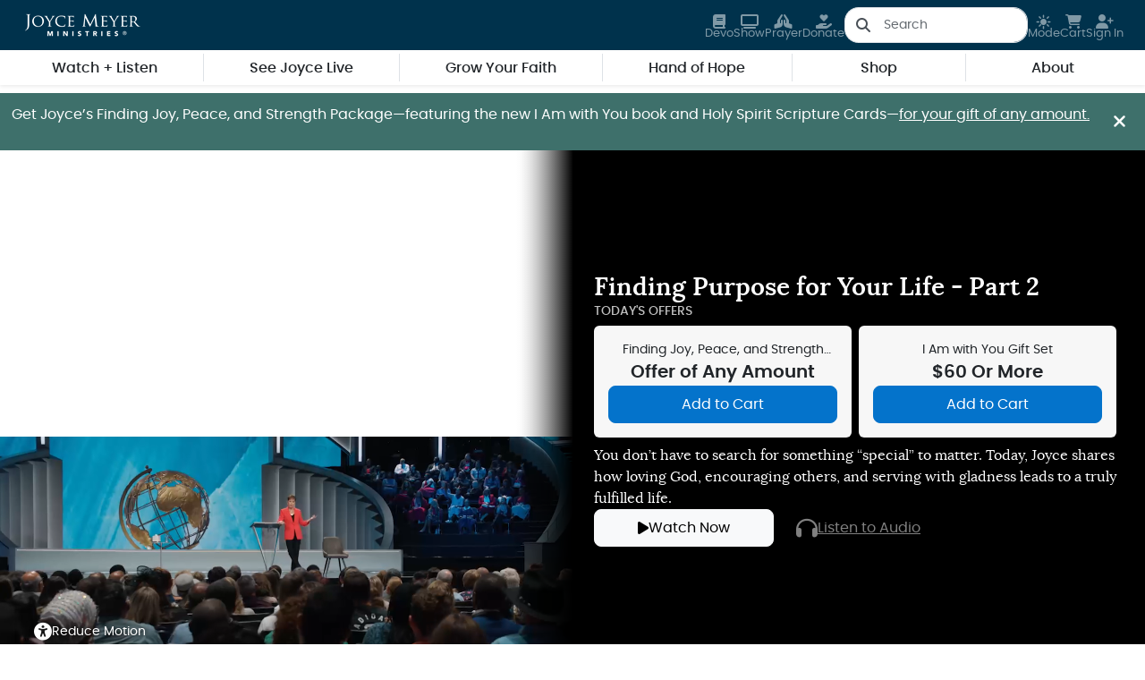

--- FILE ---
content_type: text/html; charset=utf-8
request_url: https://joycemeyer.org/?gclid=CjwKCAjw_YShBhAiEiwAMomsEOSl7g8Ax1HOKnCpAGP1kDcXtXGB_-WJefK041JcxpxT1pOnNL7FgRoCZUkQAvD_BwE
body_size: 41706
content:



    <!DOCTYPE html>
    <!--[if lt IE 7]>      <html class="no-js lt-ie9 lt-ie8 lt-ie7"> <![endif]-->
    <!--[if IE 7]>         <html class="no-js lt-ie9 lt-ie8"> <![endif]-->
    <!--[if IE 8]>         <html class="no-js lt-ie9"> <![endif]-->
    <!--[if gt IE 8]><!-->
    <html lang="en" data-bs-theme="light">
    <!--<![endif]-->

    <head>

        




        



    <title>Joyce Meyer Ministries | Sharing Christ - Loving People</title>



<meta  name="apple-mobile-web-app-title" content="Joyce Meyer">




<meta property="fb:app_id"  content="73hh374"><meta property="og:description"  content="Our mission is to reach every nation, every day with the Gospel of Jesus Christ."><meta property="og:image"  content="https://joycemeyer.org/-/media/JoyceMeyer/Home-Page/home_thumbnail.jpg?w=1200&h=auto&hash=0D2CEBD6EE67CDB9E8552FC117AE6308"><meta property="og:title"  content="Joyce Meyer Ministries | Sharing Christ - Loving People"><meta property="og:url"  content="https://joycemeyer.org/">



<meta  name="description" content="Go deeper with God today through Joyce Meyer’s daily teaching, devotionals, Bible studies, conferences, and more. Our mission is to reach every nation, every day with the Gospel of Jesus Christ."><meta  name="keywords" content="Hand of Hope, daily devotional, enjoying everyday life, battlefield of the mind, prayer, Bible study, TV broadcast, sermons, magazine, conference, Love Life Women's Conference, radio, missions outreach, prayer, store">



<meta property="twitter:site"  content="https://joycemeyer.org"><meta property="twitter:image"  content="https://joycemeyer.org/-/media/JoyceMeyer/Home-Page/home_thumbnail.jpg"><meta property="twitter:description"  content="Go deeper with God today through Joyce Meyer’s daily teaching, devotionals, Bible studies, conferences, and more. Our mission is to reach every nation, every day with the Gospel of Jesus Christ."><meta property="twitter:title"  content="Joyce Meyer Ministries | Sharing Christ - Loving People"><meta property="twitter:card"  content="summary">

    <meta name="viewport" content="width=device-width, initial-scale=1" />



<link rel="preload" as="image" href="/-/media/JoyceMeyer/Watch-and-Listen/Todays-Show/1688/1688_3_Spotlight_103.jpeg?w=1267&amp;h=auto&amp;hash=2C31CA95F23F0FC6358ADD842CDC9340" imagesrcset="/-/media/JoyceMeyer/Watch-and-Listen/Todays-Show/1688/1688_3_Spotlight_103.jpeg?w=1267&amp;h=auto&amp;hash=2C31CA95F23F0FC6358ADD842CDC9340 1900w, /-/media/JoyceMeyer/Watch-and-Listen/Todays-Show/1688/1688_3_Spotlight_103.jpeg?w=1000&amp;h=auto&amp;hash=B9C3ECB10EAA062C7814BFF999EB55A1 1500w, /-/media/JoyceMeyer/Watch-and-Listen/Todays-Show/1688/1688_3_Spotlight_103.jpeg?w=800&amp;h=auto&amp;hash=81A0D63C051C42E34A5D2B56D48E2BCB 1200w, /-/media/JoyceMeyer/Watch-and-Listen/Todays-Show/1688/1688_3_Spotlight_103.jpeg?w=1488&amp;h=auto&amp;hash=0A4DD692DEA88D85B21B35D64BB9C936 992w, /-/media/JoyceMeyer/Watch-and-Listen/Todays-Show/1688/1688_3_Spotlight_103.jpeg?w=1152&amp;h=auto&amp;hash=A04441B60761409E4837DF3EB47BB29B 768w, /-/media/JoyceMeyer/Watch-and-Listen/Todays-Show/1688/1688_3_Spotlight_103.jpeg?w=864&amp;h=auto&amp;hash=15E637BF53431E150F054F4DB910AC4A 576w, /-/media/JoyceMeyer/Watch-and-Listen/Todays-Show/1688/1688_3_Spotlight_103.jpeg?w=600&amp;h=auto&amp;hash=F0526142967411BAAE003F89ACDA1CA9 400w" />

        <meta name="theme-color" content="#00324c" />

        <link rel="canonical" href="https://joycemeyer.org/" />

        <link rel="icon" href="/favicon-16x16.png" sizes="16x16" type="image/png">
        <link rel="icon" href="/favicon-32x32.png" sizes="32x32" type="image/png">
        <link rel="icon" href="/favicon-96x96.png" sizes="96x96" type="image/png">
        <link rel="apple-touch-icon" href="/apple-touch-icon.png">
        <link rel="apple-touch-icon" sizes="152x152" href="/apple-touch-icon-152x152.png">
        <link rel="apple-touch-icon" sizes="180x180" href="/apple-touch-icon-180x180.png">
        <link rel="apple-touch-icon" sizes="167x167" href="/apple-touch-icon-167x167.png">

        <link rel="preload" href="/Styles/Fonts/Lora/lora-regular.woff2" as="font" type="font/woff2" crossorigin>
        <link rel="preload" href="/Styles/Fonts/Lora/lora-600-italic.woff2" as="font" type="font/woff2" crossorigin>
        <link rel="preload" href="/Styles/Fonts/Poppins/Poppins-Regular.woff2" as="font" type="font/woff2" crossorigin>
        <link rel="preload" href="/Styles/Fonts/Poppins/Poppins-Italic.woff2" as="font" type="font/woff2" crossorigin>
        <link rel="preload" href="/Styles/Fonts/Poppins/Poppins-Medium.woff2" as="font" type="font/woff2" crossorigin>

        <link rel="preload" href="/Styles/Bundles/styles.min.css?v=20260108171026" as="style">
        <link rel="stylesheet" href="/Styles/Bundles/styles.min.css?v=20260108171026" />

        <link rel="preload" href="/Styles/Libraries/FontAwesome-6.5.1/css/all.min.css?v=20260108171026" as="style" onload="this.onload=null;this.rel='stylesheet'" />
        <noscript><link rel="stylesheet" href="/Styles/Libraries/FontAwesome-6.5.1/css/all.min.css?v=20260108171026"></noscript>


        <script src="/Scripts/Bundles/JoyceMeyer/image-resize.min.js?v=20260108171026" async></script>

                <script>const gauth = "False";</script>
                <script src="https://www.googletagmanager.com/gtag/js?id=G-C21R7JN6HC" async></script>
                <script src="/Scripts/JoyceMeyer/gaInit.js?v=20260108171026" async></script>
                <script src="/Scripts/Bundles/JoyceMeyer/ga.min.js?v=20260108171026" async></script>
                <script class="raincloudtag" src="/Scripts/JoyceMeyer/raincloud.js?v=20260108171026" async></script>

        <script src="/Scripts/Bundles/bootstrap.bundle.min.js?v=20260108171026" defer></script>
        <script src="/Scripts/Bundles/JoyceMeyer/crit.bundle.min.js?v=20260108171026" defer></script>
    </head>

    <body class="default-device bodyclass" data-auth="False">
        <input type="hidden" name="server" value="WN1LDWK0001EY" />

        

        
<div id="wrapper">
    <header id="header">
        

<nav class="navbar navbar-dark bg-brand fixed-top pb-0">
    <a href="#content" class="btn btn-light visually-hidden-focusable focus-ring focus-ring-light position-fixed z-3" style="top: 15px; left: 15px;">Skip to main content</a>
    

    <div class="container-fluid pb-2 px-md-4" id="superNav">
    <div class="d-flex align-items-center justify-content-center justify-content-md-end column-gap-3 column-gap-lg-4 w-100">

        
        <button class="navbar-toggler px-0 d-md-none border-0 order-1 text-white-50 focus-ring focus-ring-light" type="button" data-bs-toggle="offcanvas" data-bs-target="#offcanvasDarkNavbar" aria-controls="offcanvasDarkNavbar" role="button" aria-label="Menu">
            <span class="d-grid justify-content-center fs-6">
                <i class="fa-solid fa-bars"></i>
            </span>
            <span class="fs-8 lh-1 text-nowrap">Menu</span>
        </button>

        
        <a href="#mSearchContainer" role="button" data-bs-toggle="collapse" aria-expanded="false" aria-controls="mSearchContainer" class="btn btn-link nav-link pt-2 pb-1 px-0 d-md-none flex-column row-gap-2 align-items-center order-1 text-white-50 focus-ring focus-ring-light" aria-label="Search">
            <span class="d-grid justify-content-center fs-6">
                <i class="fa-solid fa-magnifying-glass"></i>
            </span>
            <span class="fs-8 lh-1 text-nowrap">Search</span>
        </a>

        
        <div class="d-flex justify-content-center justify-content-md-start flex-fill order-3 order-md-0 focus-ring focus-ring-light rounded-2">
            <a class="navbar-brand m-0 d-flex align-items-center justify-content-center jmm-img-resize__container focus-ring focus-ring-light" href="/" style="aspect-ratio: 137/32; height: 32px; width: 137px;" data-link-type="Super Nav" aria-label="Home">
                <img data-src="/-/media/JoyceMeyer/POC/jmm-logo-2023.png" alt="Joyce Meyer Ministries" class="img-fluid d-none" data-resize data-landscape data-image-id data-explicit-size/>
            </a>
        </div>

        
                    <a href="/DailyDevo" target="" class="btn btn-link nav-link pt-2 pb-1 px-0 d-none d-md-flex flex-column row-gap-2 align-items-center text-white-50 focus-ring focus-ring-light" aria-label="Devo" data-link-type="Quick Nav">
                        <span class="d-grid justify-content-center fs-6">
                            <i class="fa-solid fa-book"></i>
                        </span>
                        <span class="fs-8 lh-1 text-nowrap">Devo</span>
                    </a>
                    <a href="/Shows" target="" class="btn btn-link nav-link pt-2 pb-1 px-0 d-none d-md-flex flex-column row-gap-2 align-items-center text-white-50 focus-ring focus-ring-light" aria-label="Show" data-link-type="Quick Nav">
                        <span class="d-grid justify-content-center fs-6">
                            <i class="fa-solid fa-tv"></i>
                        </span>
                        <span class="fs-8 lh-1 text-nowrap">Show</span>
                    </a>
                    <a href="/Grow-Your-Faith/requestprayer" target="" class="btn btn-link nav-link pt-2 pb-1 px-0 d-none d-md-flex flex-column row-gap-2 align-items-center text-white-50 focus-ring focus-ring-light" aria-label="Prayer" data-link-type="Quick Nav">
                        <span class="d-grid justify-content-center fs-6">
                            <i class="fa-solid fa-hands-praying"></i>
                        </span>
                        <span class="fs-8 lh-1 text-nowrap">Prayer</span>
                    </a>
                    <a href="/Donate" target="" class="btn btn-link nav-link pt-2 pb-1 px-0 d-none d-md-flex flex-column row-gap-2 align-items-center text-white-50 focus-ring focus-ring-light" aria-label="Donate" data-link-type="Quick Nav">
                        <span class="d-grid justify-content-center fs-6">
                            <i class="fa-solid fa-hand-holding-heart"></i>
                        </span>
                        <span class="fs-8 lh-1 text-nowrap">Donate</span>
                    </a>
        <div class="d-none d-md-flex" style="height: 40px;">
            <form role="search" data-nav-search-form onsubmit="submitGlobalSearch(event)">
                <div class="input-group" style="height: 39px; width: 205px;">
                    <button class="input-group-text rounded-start-4 bg-white border-end-0" for="searchBar" aria-label="Submit Search">
                        <i class="fa-regular fa-magnifying-glass"></i>
                    </button>
                    <input type="text" id="searchBar" class="form-control form-control-lg bg-white text-dark fs-7 rounded-end-4 border-start-0 ps-1 focus-ring focus-ring-light" placeholder="Search" aria-label="Search" inputmode="search" style="height: 39px;">
                </div>
            </form>
        </div>

        
        <ul class="navbar-nav flex-column flex-wrap d-none d-md-flex ms-md-auto">
            <li class="nav-item dropdown">
                <button class="btn btn-link nav-link pt-2 pb-1 px-0 d-flex flex-column row-gap-2 align-items-center text-white-50 focus-ring focus-ring-light" id="bd-theme" type="button" aria-expanded="false" data-bs-toggle="dropdown" data-bs-display="static" role="button" aria-label="Color Mode">
                    <span class="d-grid justify-content-center fs-6">
                        <i id="navModeIcon" class="fa-solid fa-sun-bright"></i>
                    </span>
                    <span class="fs-8 lh-1 text-nowrap">Mode</span>
                </button>
                <ul class="dropdown-menu dropdown-menu-end position-absolute" aria-labelledby="bd-theme" style="--bs-dropdown-min-width: 8rem;">
                    <li>
                        <button id="mode-light" type="button" class="dropdown-item d-flex align-items-center color-mode active" data-bs-theme-value="light" role="button" aria-label="Light Color Mode">
                            <i class="fa-solid fa-sun-bright"></i>
                            <span class="ps-2">Light</span>
                        </button>
                    </li>
                    <li>
                        <button id="mode-dark" type="button" class="dropdown-item d-flex align-items-center color-mode" data-bs-theme-value="dark" role="button" aria-label="Dark Color Mode">
                            <i class="fa-solid fa-moon-stars"></i>
                            <span class="ps-2">Dark</span>
                        </button>
                    </li>
                    <li>
                        <button id="mode-auto" type="button" class="dropdown-item d-flex align-items-center color-mode" data-bs-theme-value="auto" role="button" aria-label="Auto Color Mode">
                            <i class="fa-regular fa-circle-half-stroke"></i>
                            <span class="ps-2">Auto</span>
                        </button>
                    </li>
                </ul>
            </li>
        </ul>

        
        <div id="miniCart_Container" class="order-4">
            <ul class="navbar-nav flex-row flex-wrap ms-md-auto">
                <li class="nav-item dropdown">
                    <button class="btn btn-link nav-link pt-2 pb-1 px-0 d-flex flex-column row-gap-2 align-items-center text-white-50 focus-ring focus-ring-light" id="miniCart" type="button" aria-expanded="false" data-bs-toggle="dropdown" data-bs-display="static" role="button" aria-label="Minicart">
                        <span class="d-grid justify-content-center fs-6">
                            <i id="cartIcon" class="fa-solid fa-cart-shopping"></i>
                        </span>
                        <span class="fs-8 lh-1 text-nowrap">Cart</span>

                        <span class="position-absolute translate-middle" style="top: 15%; left: 85%;">
                            <span class="badge rounded-pill bg-success animate-pop" id="miniCartBadge_Container" style="font-size: 10px; display: none;">
                                <span id="miniCartBadge">0</span>
                                <span class="visually-hidden">items in your cart</span>
                            </span>
                        </span>
                    </button>
                    <ul class="dropdown-menu dropdown-menu-end position-absolute bg-bright border-1 border-light-subtle shadow-sm overflow-hidden" id="miniCart_Lines" aria-labelledby="miniCart" style="min-width: var(--minicart-min-width); right: -4rem; max-width: 97vw;">

                        <li class="">
                            <a href="/shoppingcart" class="dropdown-item d-flex align-items-center justify-content-center text-heading py-2 px-4 fs-7" data-link-type="Super Nav" aria-label="Go to Cart">Go to Cart</a>
                        </li>
                    </ul>
                </li>
            </ul>
        </div>

        
            <a href="/signin?returnUrl=https://joycemeyer.org/?gclid=CjwKCAjw_YShBhAiEiwAMomsEOSl7g8Ax1HOKnCpAGP1kDcXtXGB_-WJefK041JcxpxT1pOnNL7FgRoCZUkQAvD_BwE" target="_self" class="btn btn-link nav-link pt-2 pb-1 px-0 d-flex flex-column row-gap-2 align-items-center order-4 text-white-50 focus-ring focus-ring-light d-none d-md-flex" aria-label="Sign In" data-link-type="Super Nav">
                <span class="d-grid justify-content-center fs-6">
                    <i class="fa-solid fa-user-plus"></i>
                </span>
                <span class="fs-8 lh-1 text-nowrap">Sign In</span>
            </a>
        
        <a href="/donate" target="_self" class="btn btn-link nav-link pt-2 pb-1 px-0 d-flex flex-column row-gap-2 align-items-center order-4 text-white-50 focus-ring focus-ring-light d-md-none" aria-label="Donate" data-link-type="Super Nav">
            <span class="d-grid justify-content-center fs-6">
                <i class="fa-solid fa-hand-holding-heart"></i>
            </span>
            <span class="fs-8 lh-1 text-nowrap">Donate</span>
        </a>

    </div>

        <div class="collapse w-100" id="mSearchContainer">
            <form role="search" data-nav-search-form onsubmit="submitGlobalSearch(event)">
                <div class="input-group mt-3 mb-2">
                    <button class="input-group-text rounded-start-4 bg-white border-end-0" for="mSearchBar" aria-label="Submit Search">
                        <i class="fa-regular fa-magnifying-glass"></i>
                    </button>
                    <input type="text" id="mSearchBar" class="form-control form-control-lg bg-white text-dark fs-6 rounded-end-4 border-start-0 ps-1 focus-ring focus-ring-light" placeholder="Search" aria-label="Search" inputmode="search">
                </div>
            </form>
        </div>
    </div>

    

<div class="container-fluid d-none d-md-flex py-1 px-md-4 bg-bright shadow-sm" id="dNav">
    <ul class="nav nav-tabs justify-content-around border-0 w-100">
                <li class="nav-item dropdown" style="min-width: 10%;">
                    <button class="btn btn-link nav-link py-1 px-0 px-lg-3 d-flex align-items-center border-0 text-heading fw-semibold mx-auto" data-bs-toggle="dropdown" role="button" aria-expanded="false" data-bs-display="static" aria-haspopup="true">Watch + Listen</button>
                    <ul class="dropdown-menu bg-bright mt-2 border-1 border-light-subtle shadow-sm rounded-bottom-1 px dropdown-menu-start">
                                <li>
                                    <a class="dropdown-item text-heading py-2 px-4 my-1" data-link-type="Main Nav" href="/Shows">See All Shows</a>
                                </li>
                                <li>
                                    <a class="dropdown-item text-heading py-2 px-4 my-1" data-link-type="Main Nav" href="/Shows/Radio">Radio</a>
                                </li>
                                <li>
                                    <a class="dropdown-item text-heading py-2 px-4 my-1" data-link-type="Main Nav" href="/Shows/Talk-it-Out">Talk It Out Podcast</a>
                                </li>
                                <li>
                                    <a class="dropdown-item text-heading py-2 px-4 my-1" data-link-type="Main Nav" href="/Shows/Station-Finder">Ways to Watch</a>
                                </li>
                                <li>
                                    <a class="dropdown-item text-heading py-2 px-4 my-1" target="_blank" rel="noopener noreferrer" data-link-type="Main Nav" href="https://tv.joycemeyer.org">TV.joycemeyer.org</a>
                                </li>
                    </ul>
                </li>
                    <li class="border-end"></li>
                <li class="nav-item dropdown" style="min-width: 10%;">
                    <button class="btn btn-link nav-link py-1 px-0 px-lg-3 d-flex align-items-center border-0 text-heading fw-semibold mx-auto" data-bs-toggle="dropdown" role="button" aria-expanded="false" data-bs-display="static" aria-haspopup="true">See Joyce Live</button>
                    <ul class="dropdown-menu bg-bright mt-2 border-1 border-light-subtle shadow-sm rounded-bottom-1 px ">
                                <li>
                                    <a class="dropdown-item text-heading py-2 px-4 my-1" data-link-type="Main Nav" href="/See-Joyce-Live">See All Events</a>
                                </li>
                                <li>
                                    <a class="dropdown-item text-heading py-2 px-4 my-1" data-link-type="Main Nav" href="/See-Joyce-Live/2026/enjoying-everyday-life-conference">EEL Conference</a>
                                </li>
                                <li>
                                    <a class="dropdown-item text-heading py-2 px-4 my-1" data-link-type="Main Nav" href="/See-Joyce-Live/2026/Love-Life-Womens-Conference">Women&#39;s Conference</a>
                                </li>
                    </ul>
                </li>
                    <li class="border-end"></li>
                <li class="nav-item dropdown" style="min-width: 10%;">
                    <button class="btn btn-link nav-link py-1 px-0 px-lg-3 d-flex align-items-center border-0 text-heading fw-semibold mx-auto" data-bs-toggle="dropdown" role="button" aria-expanded="false" data-bs-display="static" aria-haspopup="true">Grow Your Faith</button>
                    <ul class="dropdown-menu bg-bright mt-2 border-1 border-light-subtle shadow-sm rounded-bottom-1 px ">
                                <li>
                                    <a class="dropdown-item text-heading py-2 px-4 my-1" data-link-type="Main Nav" href="/Grow-Your-Faith">Daily Encouragement</a>
                                </li>
                                <li>
                                    <a class="dropdown-item text-heading py-2 px-4 my-1" data-link-type="Main Nav" href="/Study">Find Your Study</a>
                                </li>
                                <li>
                                    <a class="dropdown-item text-heading py-2 px-4 my-1" data-link-type="Main Nav" href="/study/how-to-know-jesus">How to Know Jesus</a>
                                </li>
                                <li>
                                    <a class="dropdown-item text-heading py-2 px-4 my-1" data-link-type="Main Nav" href="/DailyDevo">Daily Devotion</a>
                                </li>
                                <li>
                                    <a class="dropdown-item text-heading py-2 px-4 my-1" data-link-type="Main Nav" href="/Search?l=en&amp;s={31029EA8-FB55-4FDA-86AA-89912E6084F4}&amp;e=0&amp;p=20&amp;o=title,Relevance&amp;ContentType=0e2e0d2cf89e4198bedd9924f3cacc12">Articles</a>
                                </li>
                                <li>
                                    <a class="dropdown-item text-heading py-2 px-4 my-1" data-link-type="Main Nav" href="/Grow-Your-Faith/magazine">Magazine</a>
                                </li>
                    </ul>
                </li>
                    <li class="border-end"></li>
                <li class="nav-item dropdown" style="min-width: 10%;">
                    <button class="btn btn-link nav-link py-1 px-0 px-lg-3 d-flex align-items-center border-0 text-heading fw-semibold mx-auto" data-bs-toggle="dropdown" role="button" aria-expanded="false" data-bs-display="static" aria-haspopup="true">Hand of Hope</button>
                    <ul class="dropdown-menu bg-bright mt-2 border-1 border-light-subtle shadow-sm rounded-bottom-1 px ">
                                <li>
                                    <a class="dropdown-item text-heading py-2 px-4 my-1" data-link-type="Main Nav" href="/Hand-of-Hope">Who We Are</a>
                                </li>
                                <li>
                                    
                                </li>
                                <li>
                                    <a class="dropdown-item text-heading py-2 px-4 my-1" data-link-type="Main Nav" href="/Hand-of-Hope/project-grl">Project GRL</a>
                                </li>
                                <li>
                                    <a class="dropdown-item text-heading py-2 px-4 my-1" data-link-type="Main Nav" href="/hope-mountain-ranch">Hope Mountain Ranch</a>
                                </li>
                                <li>
                                    <a class="dropdown-item text-heading py-2 px-4 my-1" data-link-type="Main Nav" href="/Hand-of-Hope/medical-and-dental-volunteer">Volunteer</a>
                                </li>
                                <li>
                                    <a class="dropdown-item text-heading py-2 px-4 my-1" data-link-type="Main Nav" href="/Hand-of-Hope#reach">Global Reach</a>
                                </li>
                    </ul>
                </li>
                    <li class="border-end"></li>
                <li class="nav-item dropdown" style="min-width: 10%;">
                    <button class="btn btn-link nav-link py-1 px-0 px-lg-3 d-flex align-items-center border-0 text-heading fw-semibold mx-auto" data-bs-toggle="dropdown" role="button" aria-expanded="false" data-bs-display="static" aria-haspopup="true">Shop</button>
                    <ul class="dropdown-menu bg-bright mt-2 border-1 border-light-subtle shadow-sm rounded-bottom-1 px ">
                                <li>
                                    <a class="dropdown-item text-heading py-2 px-4 my-1" data-link-type="Main Nav" href="/Shop?l=en&amp;s={57EB6FE7-17E9-4BB7-AFB6-AA448E1411CE}&amp;e=0&amp;p=20&amp;o=sortdate,Descending">Shop All</a>
                                </li>
                                <li>
                                    <a class="dropdown-item text-heading py-2 px-4 my-1" data-link-type="Main Nav" href="/Shop?l=en&amp;s={57EB6FE7-17E9-4BB7-AFB6-AA448E1411CE}&amp;e=0&amp;p=20&amp;o=sortdate,Descending&amp;ParentCategories=Todays%20Offers">Today&#39;s Offer</a>
                                </li>
                                <li>
                                    <a class="dropdown-item text-heading py-2 px-4 my-1" data-link-type="Main Nav" href="/Shop?l=en&amp;s={57EB6FE7-17E9-4BB7-AFB6-AA448E1411CE}&amp;e=0&amp;p=20&amp;o=sortdate,Descending&amp;ParentCategories=New%20Releases">New Releases</a>
                                </li>
                                <li>
                                    <a class="dropdown-item text-heading py-2 px-4 my-1" data-link-type="Main Nav" href="/Shop?l=en&amp;s={57EB6FE7-17E9-4BB7-AFB6-AA448E1411CE}&amp;e=0&amp;p=20&amp;o=sortdate,Descending&amp;RootParentCategories=Books">Books</a>
                                </li>
                                <li>
                                    <a class="dropdown-item text-heading py-2 px-4 my-1" data-link-type="Main Nav" href="/Shop?l=en&amp;s={57EB6FE7-17E9-4BB7-AFB6-AA448E1411CE}&amp;e=0&amp;p=20&amp;o=sortdate,Descending&amp;RootParentCategories=Bibles">Bibles</a>
                                </li>
                                <li>
                                    <a class="dropdown-item text-heading py-2 px-4 my-1" data-link-type="Main Nav" href="/Shop?l=en&amp;s={57EB6FE7-17E9-4BB7-AFB6-AA448E1411CE}&amp;e=0&amp;p=20&amp;o=sortdate,Descending&amp;RootParentCategories=Teachings">Teachings</a>
                                </li>
                                <li>
                                    <a class="dropdown-item text-heading py-2 px-4 my-1" data-link-type="Main Nav" href="/Shop?l=en&amp;s={57EB6FE7-17E9-4BB7-AFB6-AA448E1411CE}&amp;e=0&amp;p=20&amp;o=sortdate,Descending&amp;RootParentCategories=Gifts">Gifts</a>
                                </li>
                    </ul>
                </li>
                    <li class="border-end"></li>
                <li class="nav-item dropdown" style="min-width: 10%;">
                    <button class="btn btn-link nav-link py-1 px-0 px-lg-3 d-flex align-items-center border-0 text-heading fw-semibold mx-auto" data-bs-toggle="dropdown" role="button" aria-expanded="false" data-bs-display="static" aria-haspopup="true">About</button>
                    <ul class="dropdown-menu bg-bright mt-2 border-1 border-light-subtle shadow-sm rounded-bottom-1 px dropdown-menu-end">
                                <li>
                                    <a class="dropdown-item text-heading py-2 px-4 my-1" data-link-type="Main Nav" href="/about/board-of-directors/joyce-meyer">About Joyce</a>
                                </li>
                                <li>
                                    <a class="dropdown-item text-heading py-2 px-4 my-1" data-link-type="Main Nav" href="/about">Who We Are</a>
                                </li>
                                <li>
                                    <a class="dropdown-item text-heading py-2 px-4 my-1" data-link-type="Main Nav" href="/partnership">Become a Partner</a>
                                </li>
                                <li>
                                    <a class="dropdown-item text-heading py-2 px-4 my-1" data-link-type="Main Nav" href="/annual-report">Annual Report</a>
                                </li>
                                <li>
                                    <a class="dropdown-item text-heading py-2 px-4 my-1" data-link-type="Main Nav" href="/about/financial-accountability">Financial Accountability</a>
                                </li>
                                <li>
                                    <a class="dropdown-item text-heading py-2 px-4 my-1" data-link-type="Main Nav" href="/Faqs">FAQs</a>
                                </li>
                    </ul>
                </li>
    </ul>
</div>

    


<aside class="offcanvas offcanvas-start" tabindex="-1" id="offcanvasDarkNavbar" aria-label="Menu">

    <div class="offcanvas-header py-2 bg-primary">
            <div class="d-flex align-items-center column-gap-3">
                <a href="/signin?returnUrl=https://joycemeyer.org/?gclid=CjwKCAjw_YShBhAiEiwAMomsEOSl7g8Ax1HOKnCpAGP1kDcXtXGB_-WJefK041JcxpxT1pOnNL7FgRoCZUkQAvD_BwE" target="_self" class="btn btn-sm btn-link text-decoration-none text-white fs-7 d-flex align-items-center column-gap-1" data-link-type="Main Nav" aria-label="Sign In">
                    <i class="fa-solid fa-user-plus"></i>
                    <span>Sign In</span>
                </a>

                <a href="/createaccount?returnUrl=https://joycemeyer.org/?gclid=CjwKCAjw_YShBhAiEiwAMomsEOSl7g8Ax1HOKnCpAGP1kDcXtXGB_-WJefK041JcxpxT1pOnNL7FgRoCZUkQAvD_BwE" target="_self" class="btn btn-sm btn-link text-decoration-none text-white fs-7 d-flex align-items-center column-gap-1" data-link-type="Main Nav" aria-label="Sign Up">
                    <span>Sign Up</span>
                </a>
            </div>

        <button type="button" class="btn-close btn-close-white opacity-100" data-bs-dismiss="offcanvas" aria-label="Close"></button>
    </div>

    <section class="offcanvas-body p-0 bg-brand">
        
        <nav>
            <section class="bg-bright">
                <ul class="navbar-nav justify-content-end flex-grow-1">
                            <li class="nav-item dropdown">
                                <button class="btn btn-link dropdown-toggle border-0 text-heading fw-bold text-decoration-none w-100 text-start ps-3 py-2 fs-5 fw-semibold rounded-0 border-bottom" role="button" data-bs-toggle="dropdown" aria-expanded="false">
                                    <span class="pe-1">Watch + Listen</span>
                                </button>
                                <ul class="dropdown-menu bg-bright-subtle border-0 m-0 rounded-0">
                                            <li>
                                                <a class="dropdown-item text-heading py-2 ps-4" data-link-type="Main Nav" href="/Shows">See All Shows</a>
                                            </li>
                                            <li>
                                                <a class="dropdown-item text-heading py-2 ps-4" data-link-type="Main Nav" href="/Shows/Radio">Radio</a>
                                            </li>
                                            <li>
                                                <a class="dropdown-item text-heading py-2 ps-4" data-link-type="Main Nav" href="/Shows/Talk-it-Out">Talk It Out Podcast</a>
                                            </li>
                                            <li>
                                                <a class="dropdown-item text-heading py-2 ps-4" data-link-type="Main Nav" href="/Shows/Station-Finder">Ways to Watch</a>
                                            </li>
                                            <li>
                                                <a class="dropdown-item text-heading py-2 ps-4" target="_blank" rel="noopener noreferrer" data-link-type="Main Nav" href="https://tv.joycemeyer.org">TV.joycemeyer.org</a>
                                            </li>
                                </ul>
                            </li>
                            <li class="nav-item dropdown">
                                <button class="btn btn-link dropdown-toggle border-0 text-heading fw-bold text-decoration-none w-100 text-start ps-3 py-2 fs-5 fw-semibold rounded-0 border-bottom" role="button" data-bs-toggle="dropdown" aria-expanded="false">
                                    <span class="pe-1">See Joyce Live</span>
                                </button>
                                <ul class="dropdown-menu bg-bright-subtle border-0 m-0 rounded-0">
                                            <li>
                                                <a class="dropdown-item text-heading py-2 ps-4" data-link-type="Main Nav" href="/See-Joyce-Live">See All Events</a>
                                            </li>
                                            <li>
                                                <a class="dropdown-item text-heading py-2 ps-4" data-link-type="Main Nav" href="/See-Joyce-Live/2026/enjoying-everyday-life-conference">EEL Conference</a>
                                            </li>
                                            <li>
                                                <a class="dropdown-item text-heading py-2 ps-4" data-link-type="Main Nav" href="/See-Joyce-Live/2026/Love-Life-Womens-Conference">Women&#39;s Conference</a>
                                            </li>
                                </ul>
                            </li>
                            <li class="nav-item dropdown">
                                <button class="btn btn-link dropdown-toggle border-0 text-heading fw-bold text-decoration-none w-100 text-start ps-3 py-2 fs-5 fw-semibold rounded-0 border-bottom" role="button" data-bs-toggle="dropdown" aria-expanded="false">
                                    <span class="pe-1">Grow Your Faith</span>
                                </button>
                                <ul class="dropdown-menu bg-bright-subtle border-0 m-0 rounded-0">
                                            <li>
                                                <a class="dropdown-item text-heading py-2 ps-4" data-link-type="Main Nav" href="/Grow-Your-Faith">Daily Encouragement</a>
                                            </li>
                                            <li>
                                                <a class="dropdown-item text-heading py-2 ps-4" data-link-type="Main Nav" href="/Study">Find Your Study</a>
                                            </li>
                                            <li>
                                                <a class="dropdown-item text-heading py-2 ps-4" data-link-type="Main Nav" href="/study/how-to-know-jesus">How to Know Jesus</a>
                                            </li>
                                            <li>
                                                <a class="dropdown-item text-heading py-2 ps-4" data-link-type="Main Nav" href="/DailyDevo">Daily Devotion</a>
                                            </li>
                                            <li>
                                                <a class="dropdown-item text-heading py-2 ps-4" data-link-type="Main Nav" href="/Search?l=en&amp;s={31029EA8-FB55-4FDA-86AA-89912E6084F4}&amp;e=0&amp;p=20&amp;o=title,Relevance&amp;ContentType=0e2e0d2cf89e4198bedd9924f3cacc12">Articles</a>
                                            </li>
                                            <li>
                                                <a class="dropdown-item text-heading py-2 ps-4" data-link-type="Main Nav" href="/Grow-Your-Faith/magazine">Magazine</a>
                                            </li>
                                </ul>
                            </li>
                            <li class="nav-item dropdown">
                                <button class="btn btn-link dropdown-toggle border-0 text-heading fw-bold text-decoration-none w-100 text-start ps-3 py-2 fs-5 fw-semibold rounded-0 border-bottom" role="button" data-bs-toggle="dropdown" aria-expanded="false">
                                    <span class="pe-1">Hand of Hope</span>
                                </button>
                                <ul class="dropdown-menu bg-bright-subtle border-0 m-0 rounded-0">
                                            <li>
                                                <a class="dropdown-item text-heading py-2 ps-4" data-link-type="Main Nav" href="/Hand-of-Hope">Who We Are</a>
                                            </li>
                                            <li>
                                                
                                            </li>
                                            <li>
                                                <a class="dropdown-item text-heading py-2 ps-4" data-link-type="Main Nav" href="/Hand-of-Hope/project-grl">Project GRL</a>
                                            </li>
                                            <li>
                                                <a class="dropdown-item text-heading py-2 ps-4" data-link-type="Main Nav" href="/hope-mountain-ranch">Hope Mountain Ranch</a>
                                            </li>
                                            <li>
                                                <a class="dropdown-item text-heading py-2 ps-4" data-link-type="Main Nav" href="/Hand-of-Hope/medical-and-dental-volunteer">Volunteer</a>
                                            </li>
                                            <li>
                                                <a class="dropdown-item text-heading py-2 ps-4" data-link-type="Main Nav" href="/Hand-of-Hope#reach">Global Reach</a>
                                            </li>
                                </ul>
                            </li>
                            <li class="nav-item dropdown">
                                <button class="btn btn-link dropdown-toggle border-0 text-heading fw-bold text-decoration-none w-100 text-start ps-3 py-2 fs-5 fw-semibold rounded-0 border-bottom" role="button" data-bs-toggle="dropdown" aria-expanded="false">
                                    <span class="pe-1">Shop</span>
                                </button>
                                <ul class="dropdown-menu bg-bright-subtle border-0 m-0 rounded-0">
                                            <li>
                                                <a class="dropdown-item text-heading py-2 ps-4" data-link-type="Main Nav" href="/Shop?l=en&amp;s={57EB6FE7-17E9-4BB7-AFB6-AA448E1411CE}&amp;e=0&amp;p=20&amp;o=sortdate,Descending">Shop All</a>
                                            </li>
                                            <li>
                                                <a class="dropdown-item text-heading py-2 ps-4" data-link-type="Main Nav" href="/Shop?l=en&amp;s={57EB6FE7-17E9-4BB7-AFB6-AA448E1411CE}&amp;e=0&amp;p=20&amp;o=sortdate,Descending&amp;ParentCategories=Todays%20Offers">Today&#39;s Offer</a>
                                            </li>
                                            <li>
                                                <a class="dropdown-item text-heading py-2 ps-4" data-link-type="Main Nav" href="/Shop?l=en&amp;s={57EB6FE7-17E9-4BB7-AFB6-AA448E1411CE}&amp;e=0&amp;p=20&amp;o=sortdate,Descending&amp;ParentCategories=New%20Releases">New Releases</a>
                                            </li>
                                            <li>
                                                <a class="dropdown-item text-heading py-2 ps-4" data-link-type="Main Nav" href="/Shop?l=en&amp;s={57EB6FE7-17E9-4BB7-AFB6-AA448E1411CE}&amp;e=0&amp;p=20&amp;o=sortdate,Descending&amp;RootParentCategories=Books">Books</a>
                                            </li>
                                            <li>
                                                <a class="dropdown-item text-heading py-2 ps-4" data-link-type="Main Nav" href="/Shop?l=en&amp;s={57EB6FE7-17E9-4BB7-AFB6-AA448E1411CE}&amp;e=0&amp;p=20&amp;o=sortdate,Descending&amp;RootParentCategories=Bibles">Bibles</a>
                                            </li>
                                            <li>
                                                <a class="dropdown-item text-heading py-2 ps-4" data-link-type="Main Nav" href="/Shop?l=en&amp;s={57EB6FE7-17E9-4BB7-AFB6-AA448E1411CE}&amp;e=0&amp;p=20&amp;o=sortdate,Descending&amp;RootParentCategories=Teachings">Teachings</a>
                                            </li>
                                            <li>
                                                <a class="dropdown-item text-heading py-2 ps-4" data-link-type="Main Nav" href="/Shop?l=en&amp;s={57EB6FE7-17E9-4BB7-AFB6-AA448E1411CE}&amp;e=0&amp;p=20&amp;o=sortdate,Descending&amp;RootParentCategories=Gifts">Gifts</a>
                                            </li>
                                </ul>
                            </li>
                            <li class="nav-item dropdown">
                                <button class="btn btn-link dropdown-toggle border-0 text-heading fw-bold text-decoration-none w-100 text-start ps-3 py-2 fs-5 fw-semibold rounded-0 border-bottom" role="button" data-bs-toggle="dropdown" aria-expanded="false">
                                    <span class="pe-1">About</span>
                                </button>
                                <ul class="dropdown-menu bg-bright-subtle border-0 m-0 rounded-0">
                                            <li>
                                                <a class="dropdown-item text-heading py-2 ps-4" data-link-type="Main Nav" href="/about/board-of-directors/joyce-meyer">About Joyce</a>
                                            </li>
                                            <li>
                                                <a class="dropdown-item text-heading py-2 ps-4" data-link-type="Main Nav" href="/about">Who We Are</a>
                                            </li>
                                            <li>
                                                <a class="dropdown-item text-heading py-2 ps-4" data-link-type="Main Nav" href="/partnership">Become a Partner</a>
                                            </li>
                                            <li>
                                                <a class="dropdown-item text-heading py-2 ps-4" data-link-type="Main Nav" href="/annual-report">Annual Report</a>
                                            </li>
                                            <li>
                                                <a class="dropdown-item text-heading py-2 ps-4" data-link-type="Main Nav" href="/about/financial-accountability">Financial Accountability</a>
                                            </li>
                                            <li>
                                                <a class="dropdown-item text-heading py-2 ps-4" data-link-type="Main Nav" href="/Faqs">FAQs</a>
                                            </li>
                                </ul>
                            </li>
                </ul>
            </section>
            
            <section class="d-flex flex-column row-gap-4 px-3 py-4">
                <form role="search" data-nav-search-form onsubmit="submitGlobalSearch(event)">
                    <div class="input-group">
                        <button type="submit" class="input-group-text rounded-start-4 bg-white border-end-0" aria-label="Submit Search">
                            <i class="fa-regular fa-magnifying-glass"></i>
                        </button>
                        <input type="text" class="form-control form-control-lg bg-white text-dark fs-7 rounded-end-4 border-start-0 ps-1" placeholder="Search" aria-label="Search" inputmode="search" name="Menu Search" id="menuSearch">
                    </div>
                </form>

                    <ul class="px-3 m-0 d-flex flex-column row-gap-3">
                                    <a href="/Donate" target="" class="text-white text-decoration-none fw-semibold" aria-label="Donate Now" data-link-type="Quick Nav">
                                        <div class="d-flex align-items-center column-gap-2">
                                            <i class="fa-solid fa-hand-holding-heart text-decoration-none"></i>
                                            <span>Donate Now</span>
                                        </div>
                                    </a>
                                    <a href="/partnership" target="" class="text-white text-decoration-none fw-semibold" aria-label="Partner with Us" data-link-type="Quick Nav">
                                        <div class="d-flex align-items-center column-gap-2">
                                            <i class="fa-solid fa-handshake text-decoration-none"></i>
                                            <span>Partner with Us</span>
                                        </div>
                                    </a>
                                    <a href="/Shows" target="" class="text-white" aria-label="Watch the Show" data-link-type="Quick Nav">
                                        Watch the Show
                                    </a>
                                    <a href="/DailyDevo" target="" class="text-white" aria-label="Read the Devo" data-link-type="Quick Nav">
                                        Read the Devo
                                    </a>
                                    <a href="/about" target="" class="text-white" aria-label="Learn About Us" data-link-type="Quick Nav">
                                        Learn About Us
                                    </a>
                                    <a href="/ShoppingCart" target="" class="text-white" aria-label="View Your Cart" data-link-type="Quick Nav">
                                        View Your Cart
                                    </a>
                                            </ul>
                
                <form class="px-3">
                    <div class="form-check form-switch">
                        <input class="form-check-input" type="checkbox" role="switch" id="colorModeMobile">
                        <label class="form-check-label text-white" for="colorModeMobile">
                            <i class="fa-solid fa-moon-stars" style="display: var(--jmm-dark-mode-icon-display)"></i>
                            <i class="fa-solid fa-sun-bright" style="display: var(--jmm-light-mode-icon-display)"></i>
                            <span>Switch Color Mode</span>
                        </label>
                    </div>
                </form>
            </section>
        </nav>
    </section>

</aside>

</nav>
    </header>

    <main class="d-flex flex-column" id="content">
        

    <div id="siteAlert" class="d-flex flex-row-reverse flex-nowrap column-gap-2 w-100 align-items-center order-first p-1" style="background-color: #3e706b;">
        
        <button id="siteAlertClose" class="btn text-white p-3 d-flex align-items-center justify-content-center fs-5 focus-ring focus-ring-light" data-id="c6994e435374400ebef4f5311da3c260" type="button" aria-label="close">
            <i class="fa-solid fa-xmark pe-none"></i>
        </button>

        <a href="https://joycemeyer.org/shop/TodaysOffers/A015604" target="_blank" class="d-flex flex-fill align-items-center justify-content-center column-gap-4 text-decoration-none fs-6 py-2 px-1 focus-ring focus-ring-light rounded-1" style="color: #fff;" aria-label="


&lt;p&gt;Get Joyce’s Finding Joy, Peace, and Strength Package—featuring the new I Am with You book and Holy Spirit Scripture Cards—&lt;u&gt;for your gift of any amount.&lt;/u&gt;&lt;/p&gt;" tabindex="0" data-link-type="Site Alert" data-item-id="{C6994E43-5374-400E-BEF4-F5311DA3C260}">
            <span>


<p>Get Joyce’s Finding Joy, Peace, and Strength Package—featuring the new I Am with You book and Holy Spirit Scripture Cards—<u>for your gift of any amount.</u></p></span>
        </a>
    </div>



<section class="component" style=" ">
    <div class="">


<link rel="preload" href="/Styles/Feature/Shows/shows.css?v=20260108171026" as="style" onload="this.onload=null;this.rel='stylesheet'">
<noscript><link rel="stylesheet" href="/Styles/Feature/Shows/shows.css?v=20260108171026"></noscript>

<article class="container-fluid ext__hero" data-featured-episode="{E00C8908-4F0A-4B43-B90C-707757D06003}">
    <div class="row">
        <div class="d-flex flex-column flex-lg-row position-relative p-0 overflow-hidden ext__hero">
            <section class="col p-0 position-relative ar-down-lg-16-9">
                <div class="d-flex align-items-center justify-content-center ar-1-1 ext__hero-flag z-1 rounded-circle ps-4 pt-5 pb-0 pe-3 bg-white bg-opacity-75 z-2" style="max-width: 225px;">
                    <div class="w-100 jmm-img-resize__container d-flex align-items-center justify-content-center" style="aspect-ratio: 976/600;">
                        <img loading="eager" fetchpriority="high" decoding="async" data-src="/-/media/JoyceMeyer/POC/Shows/EEL-Show-Logo-1c-blk.png?w=250&amp;h=auto&amp;hash=1EE4DA579108961E739AEB45DD1B8084" src="/-/media/JoyceMeyer/POC/Shows/EEL-Show-Logo-1c-blk.png?w=20&amp;h=auto&amp;hash=C52F53F7F2C208E8C8B4157957276C7C" alt="logo" class="img-fluid ms-3 ms-lg-4 mt-1 mt-lg-0" data-resize data-landscape data-image-id style="filter: blur(50px)" />
                    </div>
                </div>

                    <div class="ext__hero position-absolute top-0 start-0 h-100 w-100 d-flex align-items-center justify-content-center overflow-hidden z-0" id="showHeroVideo">
                        
                        <div class="h-100 w-100 d-flex align-items-center justify-content-center">
                            <div class="h-100 w-100 position-relative align-items-center justify-content-center jmm-img-resize__container ar-16-9 ar-lg-4-3 ar-xl-2-1">
                                <video src="/-/media/JoyceMeyer/Watch-and-Listen/Todays-Show/1688_v/1688_ND_3_01212026.mp4" class="d-none h-100 w-100 object-fit-cover" preload="metadata" loop muted autoplay playsinline></video>
                            </div>
                        </div>

                        <button type="button" id="reduceMotionButton" class="btn position-absolute d-flex align-items-center justify-content-center column-gap-2 focus-ring focus-ring-primary text-white ext__motion-control z-2" data-reduce-motion>
                            <i class="fa-solid fa-universal-access fs-5"></i>
                            <span class="fs-7 lh-1" style="text-shadow: 1px 1px 4px black;" data-reduce-motion-text>Reduce Motion</span>
                        </button>

                            <button class="btn position-absolute top-0 start-0 h-100 w-100 d-flex align-items-center justify-content-center z-1 rounded-0 text-white p-0 opacity-75 btn-hero-watch" type="button" aria-label="Watch Now" id="videoWatchButton" data-watch data-item-id="{E00C8908-4F0A-4B43-B90C-707757D06003}" data-video-id="c281C32C953222a3591969803A2f" data-title="Finding Purpose for Your Life - Part 2" data-time="" data-provider="Sardius" data-playerId="webisodesDefaultNoAds" data-type="hero-watch-video">
                            </button>
                    </div>

                <div class="ext__hero position-absolute top-0 start-0 h-100 w-100 d-flex align-items-center justify-content-center overflow-hidden z-1" id="showHeroImage">
                    
                    <div class="h-100 w-100 d-flex align-items-center justify-content-center">
                            <picture class="ext__ar-hero d-flex align-items-start justify-content-center jmm-img-resize__container h-100 w-100">
                                    <source media="(min-width: 1900px" srcset="/-/media/JoyceMeyer/Watch-and-Listen/Todays-Show/1688/1688_3_Spotlight_103.jpeg?w=1267&amp;h=auto&amp;hash=2C31CA95F23F0FC6358ADD842CDC9340" />
                                    <source media="(min-width: 1500px" srcset="/-/media/JoyceMeyer/Watch-and-Listen/Todays-Show/1688/1688_3_Spotlight_103.jpeg?w=1000&amp;h=auto&amp;hash=B9C3ECB10EAA062C7814BFF999EB55A1" />
                                    <source media="(min-width: 1200px" srcset="/-/media/JoyceMeyer/Watch-and-Listen/Todays-Show/1688/1688_3_Spotlight_103.jpeg?w=800&amp;h=auto&amp;hash=81A0D63C051C42E34A5D2B56D48E2BCB" />
                                    <source media="(min-width: 992px" srcset="/-/media/JoyceMeyer/Watch-and-Listen/Todays-Show/1688/1688_3_Spotlight_103.jpeg?w=1488&amp;h=auto&amp;hash=0A4DD692DEA88D85B21B35D64BB9C936" />
                                    <source media="(min-width: 768px" srcset="/-/media/JoyceMeyer/Watch-and-Listen/Todays-Show/1688/1688_3_Spotlight_103.jpeg?w=1152&amp;h=auto&amp;hash=A04441B60761409E4837DF3EB47BB29B" />
                                    <source media="(min-width: 576px" srcset="/-/media/JoyceMeyer/Watch-and-Listen/Todays-Show/1688/1688_3_Spotlight_103.jpeg?w=864&amp;h=auto&amp;hash=15E637BF53431E150F054F4DB910AC4A" />
                                    <source media="(min-width: 400px" srcset="/-/media/JoyceMeyer/Watch-and-Listen/Todays-Show/1688/1688_3_Spotlight_103.jpeg?w=600&amp;h=auto&amp;hash=F0526142967411BAAE003F89ACDA1CA9" />
                                <img loading="eager" fetchpriority="high" decoding="async" src="/-/media/JoyceMeyer/Watch-and-Listen/Todays-Show/1688/1688_3_Spotlight_103.jpeg?w=1267&amp;h=auto&amp;hash=2C31CA95F23F0FC6358ADD842CDC9340" alt="Enjoying Everyday Life" class="img-fluid img-crop" data-landscape />
                            </picture>

                            <button type="button" class="btn position-absolute d-flex align-items-center justify-content-center column-gap-2 focus-ring focus-ring-primary text-white ext__motion-control d-none" onclick="enableMotion()" data-enable-motion>
                                <i class="fa-solid fa-universal-access fs-5"></i>
                                <span class="fs-7 lh-1" style="text-shadow: 1px 1px 4px black;" data-reduce-motion-text>Enable Motion</span>
                            </button>

                            <button class="btn position-absolute top-0 start-0 h-100 w-100 d-flex align-items-center justify-content-center z-1 rounded-0 text-white p-0 opacity-75 btn-hero-watch" type="button" aria-label="Watch Now" id="imageWatchButton" aria-label="Watch Now" data-watch data-item-id="{E00C8908-4F0A-4B43-B90C-707757D06003}" data-video-id="c281C32C953222a3591969803A2f" data-title="Finding Purpose for Your Life - Part 2" data-time="" data-provider="Sardius" data-playerId="webisodesDefaultNoAds" data-type="hero-watch-image">
                            </button>
                    </div>
                    
                </div>
            </section>
            <section class="col p-0 bg-black position-relative d-flex align-items-center ext__hero-content">
                <div class="d-flex flex-column row-gap-3 px-3 px-md-4 pb-4 pt-3 py-lg-0">
                        <h3 class="h3 fw-semibold p-0 m-0 text-white font-serif order-0">Finding Purpose for Your Life - Part 2</h3>
                    
                    <div class="row order-2">
                        <div class="col-xxl-10">
                                <p class="font-serif text-white fs-6 text-heading p-0 m-0">You don’t have to search for something “special” to matter. Today, Joyce shares how loving God, encouraging others, and serving with gladness leads to a truly fulfilled life.</p>
                        </div>
                    </div>
                    
                        <section class="d-flex flex-column order-1">
                                <h4 class="fs-7 text-white fw-semibold text-uppercase mb-2 mb-lg-0 opacity-75">Today's Offers</h4>
                            <div class="row mx-0 row-gap-3">




<article class="col-12 col-sm-6 col-xxl-5 p-0 p-sm-2 ps-sm-0">
    <div class="card bg-light-subtle border-0 h-100">
        <div class="card-body">
            <div class="d-flex flex-column row-gap-3 h-100">
                <figure class="d-flex flex-row flex-sm-column align-items-center column-gap-3 column-gap-md-2 mb-0 justify-content-between h-100">
                    <a href="/shop/resource/A015604" class="text-decoration-none flex-grow-0 flex-shrink-0 order-0 order-sm-1" title="Finding Joy, Peace, and Strength Package" data-item-id="A015604" data-link-type="Show Offer">
                        <div class="d-flex align-items-center justify-content-center jmm-img-resize__container" style="aspect-ratio: 1080/1000;">
                                <img loading="eager" fetchpriority="high" decoding="async" src="/-/media/JoyceMeyer/Products/A015604/S3524-Primary.png?w=135&amp;h=auto&amp;hash=6FA5A75EA9B76538B6478C63EC93C0BC" alt="Finding Joy, Peace, and Strength Package" class="img-fluid img-crop" width="135" height="146"/>
                        </div>
                    </a>
                    <div class="w-100 d-flex flex-column row-gap-3 row-gap-md-2 order-1 order-sm-0">
                        <a href="/shop/resource/A015604" class="text-decoration-none">
                            <figcaption class="d-flex flex-column row-gap-2 row-gap-md-1 fs-6 text-sm-center">
                                <div class="text-heading fs-7 vertical-clamp" style="-webkit-line-clamp: 1">Finding Joy, Peace, and Strength Package</div>
                                        <span class="text-heading fw-bold fs-5" data-product-offer-type>Offer of Any Amount</span>
                            </figcaption>
                        </a>
                                                            <div class="d-grid d-sm-none product_card_btn">
                                        <button class="btn btn-primary btn-lg fs-6" data-bs-toggle="modal" data-bs-target="#offerModal_A015604" data-currency-format="${amount}">Add to Cart</button>
                                    </div>


                    </div>
                </figure>
                            <div class="d-none d-sm-grid product_card_btn">
                                <button class="btn btn-primary btn-lg fs-6" data-bs-toggle="modal" data-bs-target="#offerModal_A015604" data-currency-format="${amount}">Add to Cart</button>
                            </div>
            </div>

        </div>
    </div>

    <div class="modal fade" id="offerModal_A015604" tabindex="-1" aria-label="Finding Joy, Peace, and Strength Package Modal" role="dialog">
        <div class="modal-dialog modal-dialog-centered">
            <div class="modal-content">
                <div class="modal-header border-0 pb-0">

                    <div class="d-flex flex-row column-gap-2 position-relative align-items-center" style="width: 85%;">
                        <div class="d-flex align-items-center justify-content-center jmm-img-resize__container" style="width: 125px; aspect-ratio: 1080/1000;">
                                <img loading="lazy" fetchpriority="low" decoding="async" src="/-/media/JoyceMeyer/Products/A015604/S3524-Primary.png?w=135&amp;h=auto&amp;hash=6FA5A75EA9B76538B6478C63EC93C0BC" alt="Finding Joy, Peace, and Strength Package" class="img-fluid img-crop" width="125">
                        </div>

                        <h4 class="fw-semibold m-0 text-wrap vertical-clamp" style="-webkit-line-clamp: 2;" id="atc_product_name">Finding Joy, Peace, and Strength Package</h4>
                    </div>

                    <button type="button" class="btn-close align-self-start" data-bs-dismiss="modal" aria-label="Close"></button>
                </div>
                <div class="modal-body d-flex flex-column row-gap-4">

                    <div class="border-1 border-bottom"></div>
                    <div class="d-flex flex-column row-gap-2">
                                <span class="h4 fw-semibold m-0">Offer of Any Amount</span>
                        <span class="text-body-secondary">List Price: <del aria-label="Deleted Text">$26.00</del></span>
                    </div>

                    <section class="card bg-light-subtle border-0">
                        <div class="card-body d-flex flex-column row-gap-4 px-2 px-md-3">
                            <div class="row row-gap-4">
                                    <div class="col-6 d-grid">
                                        <input type="radio" class="btn-check offerArray" name="offerArray_A015604" id="offer_A015604_26.0" data-product-id="A015604" value="26.0" >
                                        <label class="btn btn-lg border-1" style="color: var(--bs-emphasis-color, inherit); border-color: var(--bs-emphasis-color, inherit);" for="offer_A015604_26.0" name="offerLabel_A015604">$26</label>
                                    </div>
                                    <div class="col-6 d-grid">
                                        <input type="radio" class="btn-check offerArray" name="offerArray_A015604" id="offer_A015604_50.0" data-product-id="A015604" value="50.0" >
                                        <label class="btn btn-lg border-1" style="color: var(--bs-emphasis-color, inherit); border-color: var(--bs-emphasis-color, inherit);" for="offer_A015604_50.0" name="offerLabel_A015604">$50</label>
                                    </div>
                                    <div class="col-6 d-grid">
                                        <input type="radio" class="btn-check offerArray" name="offerArray_A015604" id="offer_A015604_75.0" data-product-id="A015604" value="75.0" >
                                        <label class="btn btn-lg border-1" style="color: var(--bs-emphasis-color, inherit); border-color: var(--bs-emphasis-color, inherit);" for="offer_A015604_75.0" name="offerLabel_A015604">$75</label>
                                    </div>
                                    <div class="col-6 d-grid">
                                        <input type="radio" class="btn-check offerArray" name="offerArray_A015604" id="offer_A015604_100.0" data-product-id="A015604" value="100.0" >
                                        <label class="btn btn-lg border-1" style="color: var(--bs-emphasis-color, inherit); border-color: var(--bs-emphasis-color, inherit);" for="offer_A015604_100.0" name="offerLabel_A015604">$100</label>
                                    </div>
                            </div>
                            <div id="offerDisplay_A015604" class="d-flex flex-column row-gap-2 d-none">
                                <h4 id="offerDisplayAmount_A015604" class="h3 fw-bold text-center m-0 p-0">$26</h4>
                                <p id="offerDisplayAppeal_A015604" class="text-center m-0 p-0" data-thresholds='[]'></p>
                            </div>
                        </div>
                    </section>

                    <div class="input-group mb-3 w-100">
                        <span id="offerCurrencyFormat_A015604" class="input-group-text border-2" data-currency-format="${amount}">$</span>
                        <input id="offerAmount_A015604" type="text" class="form-control form-control-lg border-2 offerAmount" data-min-donation="1.0" aria-label="Amount (to the nearest dollar)" value="" placeholder="Enter Amount" data-product-id="A015604"  inputmode="decimal"/>
                        <div id="offerValidation_A015604" class="invalid-feedback"></div>
                    </div>

                    <div class="row product_card_btn" data-product-id="A015604" data-product-qty="1" data-add-to-cart data-auth="False" >
                        <div class="col-6 d-grid">
                            <button class="btn btn-lg btn-primary border-0" data-add-to-cart-button data-currency-format="${amount}" data-campaign-code="">Add Item</button>
                        </div>
                        <div class="col-6 d-grid">
                            <button class="btn btn-lg btn-info border-0" style="background: var(--bs-gray-600)" data-add-to-cart-button data-buy-now data-currency-format="${amount}" data-campaign-code="">Buy it now</button>
                        </div>
                    </div>

                </div>
            </div>
        </div>
    </div>
    
<div class="invalid-feedback" data-cart-feedback></div>

<div class="modal fade" id="addToCartModal_A015604" tabindex="-1" role="dialog" aria-label="Confirmation Modal">
    <div class="modal-dialog modal-dialog-centered modal-lg">
        <div class="modal-content">
            <div class="modal-header border-0">
                <div class="d-flex flex-row align-items-center column-gap-3">
                    <i class="fa-solid fa-check-circle text-success fs-5" role="presentation"></i>
                    <p id="addToCartModalHeader" class="m-0 fw-semibold"><span id="atc_confirmation_qty">1</span> Item added to your cart.</p>
                </div>

                <button type="button" class="btn-close" data-bs-dismiss="modal" aria-label="Close"></button>
            </div>
            <div class="modal-body d-flex flex-column row-gap-4">
                <div class="d-flex flex-column">
                    <figure>
                        <a href="/shop/resource/A015604" class="d-flex align-items-center text-decoration-none" title="Finding Joy, Peace, and Strength Package" data-item-id="A015604" data-link-type="Add To Cart Confirmation">
                            <div class="col-5">
                                <div class="d-flex align-items-center justify-content-center jmm-img-resize__container" style="aspect-ratio: 1080/1000;">
                                        <img data-src="/-/media/JoyceMeyer/Products/A015604/S3524-Primary.png?w=135&amp;h=auto&amp;hash=6FA5A75EA9B76538B6478C63EC93C0BC" alt="Finding Joy, Peace, and Strength Package" class="img-fluid img-crop d-none" data-resize data-image-id>
                                </div>
                            </div>
                            <div class="col-7">
                                <figcaption class="d-flex flex-column row-gap-2 row-gap-md-3 fs-6">
                                    <div class="text-body opacity-75 vertical-clamp fs-7">Finding Joy, Peace, and Strength Package</div>
                                            <span class="text-heading fw-semibold fs-5" data-product-offer-type>Offer of Any Amount</span>
                                </figcaption>
                            </div>
                        </a>
                    </figure>

                    <div class="d-flex flex-column row-gap-2">
                        <div class="d-grid">
                            <a href="/shoppingcart" class="btn btn-primary" role="button" title="Finding Joy, Peace, and Strength Package" data-link-type="View Cart">View Cart & Checkout</a>
                        </div>
                        <div class="align-self-end">
                            <button class="btn btn-link text-body fs-7" data-bs-dismiss="modal">Continue Watching</button>
                        </div>
                    </div>
                </div>
                <div class="d-flex flex-row w-100">
                    


                </div>
            </div>
        </div>
    </div>
</div>

    
<div class="invalid-feedback" data-cart-feedback></div>

<div class="modal fade" id="addToLibraryModal_A015604" tabindex="-1" role="dialog" aria-label="Confirmation Modal">
    <div class="modal-dialog modal-dialog-centered modal-lg">
        <div class="modal-content">
            <div class="modal-header border-0">
                <div class="d-flex flex-row align-items-center column-gap-3">
                    <i class="fa-solid fa-check-circle text-success fs-5" role="presentation"></i>
                    <p id="addToLibraryModalHeader" class="m-0 fw-semibold">Resource added to Library</p>
                </div>

                <button type="button" class="btn-close" data-bs-dismiss="modal" aria-label="Close"></button>
            </div>
            <div class="modal-body d-flex flex-column row-gap-4">
                <div class="d-flex flex-column">
                    <div class="d-flex flex-column row-gap-2">
                        <a href="/shop/resource/A015604" class="d-flex align-items-center text-decoration-none" title="Finding Joy, Peace, and Strength Package" data-item-id="A015604" data-link-type="Add To Library Confirmation">
                            <figure class="d-flex align-items-center justify-content-center w-100 flex-column">
                                <div class="d-flex align-items-center justify-content-center jmm-img-resize__container" style="aspect-ratio: 1080/1000; width: 200px;">
                                        <img data-src="/-/media/JoyceMeyer/Products/A015604/S3524-Primary.png?w=135&amp;h=auto&amp;hash=6FA5A75EA9B76538B6478C63EC93C0BC" alt="Finding Joy, Peace, and Strength Package" class="img-fluid img-crop d-none" data-resize data-image-id>
                                </div>
                                <figcaption class="fs-6 fon-sans fw-semibold text-heading">Finding Joy, Peace, and Strength Package</figcaption>
                            </figure>
                        </a>
                        <div data-user-email="Anonymous">
                            <div class="row" id="addToLibraryText">
    <p>Go to <strong>"Library" </strong>in the Joyce Meyer App to access your digital download.</p>
</div>
<div class="row">
    <p>Not an app user? Download Now!</p>
    <div class="d-flex flex-row gap-3">
        <a rel="noopener noreferrer" href="https://apps.apple.com/us/app/joyce-meyer-ministries/id504568993" target="_blank" class="btn p-0 focus-ring focus-ring-light" aria-label="Link opens in a new tab">
            <div class="jmm-img-resize__container" style="aspect-ratio: 111/34;">
                <img data-src="-/media/42C05B4CF9E84410BCA2589B9BA99B10.ashx" class="img-fluid d-none" alt="App Store" data-resize="" data-landscape="" data-image-id="" />
            </div>
        </a>
        <a href="https://play.google.com/store/apps/details?id=org.joycemeyerministries.app" target="_blank" class="btn p-0 focus-ring focus-ring-light" aria-label="Link opens in a new tab">
            <div class="jmm-img-resize__container" style="aspect-ratio: 111/34;">
                <img data-src="-/media/C4C5359536BD4F32969F8CFA5A5B703F.ashx" class="img-fluid d-none" alt="Play Store" data-resize="" data-landscape="" data-image-id="" />
            </div>
        </a>
    </div>
</div>
                        </div>
                    </div>
                </div>
            </div>
        </div>
    </div>
</div>

</article>





<article class="col-12 col-sm-6 col-xxl-5 p-0 p-sm-2 ps-sm-0">
    <div class="card bg-light-subtle border-0 h-100">
        <div class="card-body">
            <div class="d-flex flex-column row-gap-3 h-100">
                <figure class="d-flex flex-row flex-sm-column align-items-center column-gap-3 column-gap-md-2 mb-0 justify-content-between h-100">
                    <a href="/shop/resource/A015513" class="text-decoration-none flex-grow-0 flex-shrink-0 order-0 order-sm-1" title="I Am with You Gift Set" data-item-id="A015513" data-link-type="Show Offer">
                        <div class="d-flex align-items-center justify-content-center jmm-img-resize__container" style="aspect-ratio: 1080/1000;">
                                <img loading="eager" fetchpriority="high" decoding="async" src="/-/media/JoyceMeyer/Products/A015513/S3508-Primary_R.png?w=135&amp;h=auto&amp;hash=9F2FA7364DBD785E751938BE3070F42A" alt="I Am with You Gift Set" class="img-fluid img-crop" width="135" height="146"/>
                        </div>
                    </a>
                    <div class="w-100 d-flex flex-column row-gap-3 row-gap-md-2 order-1 order-sm-0">
                        <a href="/shop/resource/A015513" class="text-decoration-none">
                            <figcaption class="d-flex flex-column row-gap-2 row-gap-md-1 fs-6 text-sm-center">
                                <div class="text-heading fs-7 vertical-clamp" style="-webkit-line-clamp: 1">I Am with You Gift Set</div>
                                        <span class="text-heading fw-bold fs-5" data-product-offer-type>$60 Or More</span>
                            </figcaption>
                        </a>
                                                            <div class="d-grid d-sm-none product_card_btn">
                                        <button class="btn btn-primary btn-lg fs-6" data-bs-toggle="modal" data-bs-target="#offerModal_A015513" data-currency-format="${amount}">Add to Cart</button>
                                    </div>


                    </div>
                </figure>
                            <div class="d-none d-sm-grid product_card_btn">
                                <button class="btn btn-primary btn-lg fs-6" data-bs-toggle="modal" data-bs-target="#offerModal_A015513" data-currency-format="${amount}">Add to Cart</button>
                            </div>
            </div>

        </div>
    </div>

    <div class="modal fade" id="offerModal_A015513" tabindex="-1" aria-label="I Am with You Gift Set Modal" role="dialog">
        <div class="modal-dialog modal-dialog-centered">
            <div class="modal-content">
                <div class="modal-header border-0 pb-0">

                    <div class="d-flex flex-row column-gap-2 position-relative align-items-center" style="width: 85%;">
                        <div class="d-flex align-items-center justify-content-center jmm-img-resize__container" style="width: 125px; aspect-ratio: 1080/1000;">
                                <img loading="lazy" fetchpriority="low" decoding="async" src="/-/media/JoyceMeyer/Products/A015513/S3508-Primary_R.png?w=135&amp;h=auto&amp;hash=9F2FA7364DBD785E751938BE3070F42A" alt="I Am with You Gift Set" class="img-fluid img-crop" width="125">
                        </div>

                        <h4 class="fw-semibold m-0 text-wrap vertical-clamp" style="-webkit-line-clamp: 2;" id="atc_product_name">I Am with You Gift Set</h4>
                    </div>

                    <button type="button" class="btn-close align-self-start" data-bs-dismiss="modal" aria-label="Close"></button>
                </div>
                <div class="modal-body d-flex flex-column row-gap-4">

                    <div class="border-1 border-bottom"></div>
                    <div class="d-flex flex-column row-gap-2">
                                <span class="h4 fw-semibold m-0">$60 Or More</span>
                        <span class="text-body-secondary">List Price: <del aria-label="Deleted Text">$45.00</del></span>
                    </div>

                    <section class="card bg-light-subtle border-0">
                        <div class="card-body d-flex flex-column row-gap-4 px-2 px-md-3">
                            <div class="row row-gap-4">
                                    <div class="col-6 d-grid">
                                        <input type="radio" class="btn-check offerArray" name="offerArray_A015513" id="offer_A015513_60.0" data-product-id="A015513" value="60.0" >
                                        <label class="btn btn-lg border-1" style="color: var(--bs-emphasis-color, inherit); border-color: var(--bs-emphasis-color, inherit);" for="offer_A015513_60.0" name="offerLabel_A015513">$60</label>
                                    </div>
                                    <div class="col-6 d-grid">
                                        <input type="radio" class="btn-check offerArray" name="offerArray_A015513" id="offer_A015513_80.0" data-product-id="A015513" value="80.0" >
                                        <label class="btn btn-lg border-1" style="color: var(--bs-emphasis-color, inherit); border-color: var(--bs-emphasis-color, inherit);" for="offer_A015513_80.0" name="offerLabel_A015513">$80</label>
                                    </div>
                                    <div class="col-6 d-grid">
                                        <input type="radio" class="btn-check offerArray" name="offerArray_A015513" id="offer_A015513_100.0" data-product-id="A015513" value="100.0" >
                                        <label class="btn btn-lg border-1" style="color: var(--bs-emphasis-color, inherit); border-color: var(--bs-emphasis-color, inherit);" for="offer_A015513_100.0" name="offerLabel_A015513">$100</label>
                                    </div>
                                    <div class="col-6 d-grid">
                                        <input type="radio" class="btn-check offerArray" name="offerArray_A015513" id="offer_A015513_120.0" data-product-id="A015513" value="120.0" >
                                        <label class="btn btn-lg border-1" style="color: var(--bs-emphasis-color, inherit); border-color: var(--bs-emphasis-color, inherit);" for="offer_A015513_120.0" name="offerLabel_A015513">$120</label>
                                    </div>
                            </div>
                            <div id="offerDisplay_A015513" class="d-flex flex-column row-gap-2 d-none">
                                <h4 id="offerDisplayAmount_A015513" class="h3 fw-bold text-center m-0 p-0">$60</h4>
                                <p id="offerDisplayAppeal_A015513" class="text-center m-0 p-0" data-thresholds='[]'></p>
                            </div>
                        </div>
                    </section>

                    <div class="input-group mb-3 w-100">
                        <span id="offerCurrencyFormat_A015513" class="input-group-text border-2" data-currency-format="${amount}">$</span>
                        <input id="offerAmount_A015513" type="text" class="form-control form-control-lg border-2 offerAmount" data-min-donation="60.0" aria-label="Amount (to the nearest dollar)" value="" placeholder="Enter Amount" data-product-id="A015513"  inputmode="decimal"/>
                        <div id="offerValidation_A015513" class="invalid-feedback"></div>
                    </div>

                    <div class="row product_card_btn" data-product-id="A015513" data-product-qty="1" data-add-to-cart data-auth="False" >
                        <div class="col-6 d-grid">
                            <button class="btn btn-lg btn-primary border-0" data-add-to-cart-button data-currency-format="${amount}" data-campaign-code="">Add Item</button>
                        </div>
                        <div class="col-6 d-grid">
                            <button class="btn btn-lg btn-info border-0" style="background: var(--bs-gray-600)" data-add-to-cart-button data-buy-now data-currency-format="${amount}" data-campaign-code="">Buy it now</button>
                        </div>
                    </div>

                </div>
            </div>
        </div>
    </div>
    
<div class="invalid-feedback" data-cart-feedback></div>

<div class="modal fade" id="addToCartModal_A015513" tabindex="-1" role="dialog" aria-label="Confirmation Modal">
    <div class="modal-dialog modal-dialog-centered modal-lg">
        <div class="modal-content">
            <div class="modal-header border-0">
                <div class="d-flex flex-row align-items-center column-gap-3">
                    <i class="fa-solid fa-check-circle text-success fs-5" role="presentation"></i>
                    <p id="addToCartModalHeader" class="m-0 fw-semibold"><span id="atc_confirmation_qty">1</span> Item added to your cart.</p>
                </div>

                <button type="button" class="btn-close" data-bs-dismiss="modal" aria-label="Close"></button>
            </div>
            <div class="modal-body d-flex flex-column row-gap-4">
                <div class="d-flex flex-column">
                    <figure>
                        <a href="/shop/resource/A015513" class="d-flex align-items-center text-decoration-none" title="I Am with You Gift Set" data-item-id="A015513" data-link-type="Add To Cart Confirmation">
                            <div class="col-5">
                                <div class="d-flex align-items-center justify-content-center jmm-img-resize__container" style="aspect-ratio: 1080/1000;">
                                        <img data-src="/-/media/JoyceMeyer/Products/A015513/S3508-Primary_R.png?w=135&amp;h=auto&amp;hash=9F2FA7364DBD785E751938BE3070F42A" alt="I Am with You Gift Set" class="img-fluid img-crop d-none" data-resize data-image-id>
                                </div>
                            </div>
                            <div class="col-7">
                                <figcaption class="d-flex flex-column row-gap-2 row-gap-md-3 fs-6">
                                    <div class="text-body opacity-75 vertical-clamp fs-7">I Am with You Gift Set</div>
                                            <span class="text-heading fw-semibold fs-5" data-product-offer-type>$60 Or More</span>
                                </figcaption>
                            </div>
                        </a>
                    </figure>

                    <div class="d-flex flex-column row-gap-2">
                        <div class="d-grid">
                            <a href="/shoppingcart" class="btn btn-primary" role="button" title="I Am with You Gift Set" data-link-type="View Cart">View Cart & Checkout</a>
                        </div>
                        <div class="align-self-end">
                            <button class="btn btn-link text-body fs-7" data-bs-dismiss="modal">Continue Watching</button>
                        </div>
                    </div>
                </div>
                <div class="d-flex flex-row w-100">
                    


                </div>
            </div>
        </div>
    </div>
</div>

    
<div class="invalid-feedback" data-cart-feedback></div>

<div class="modal fade" id="addToLibraryModal_A015513" tabindex="-1" role="dialog" aria-label="Confirmation Modal">
    <div class="modal-dialog modal-dialog-centered modal-lg">
        <div class="modal-content">
            <div class="modal-header border-0">
                <div class="d-flex flex-row align-items-center column-gap-3">
                    <i class="fa-solid fa-check-circle text-success fs-5" role="presentation"></i>
                    <p id="addToLibraryModalHeader" class="m-0 fw-semibold">Resource added to Library</p>
                </div>

                <button type="button" class="btn-close" data-bs-dismiss="modal" aria-label="Close"></button>
            </div>
            <div class="modal-body d-flex flex-column row-gap-4">
                <div class="d-flex flex-column">
                    <div class="d-flex flex-column row-gap-2">
                        <a href="/shop/resource/A015513" class="d-flex align-items-center text-decoration-none" title="I Am with You Gift Set" data-item-id="A015513" data-link-type="Add To Library Confirmation">
                            <figure class="d-flex align-items-center justify-content-center w-100 flex-column">
                                <div class="d-flex align-items-center justify-content-center jmm-img-resize__container" style="aspect-ratio: 1080/1000; width: 200px;">
                                        <img data-src="/-/media/JoyceMeyer/Products/A015513/S3508-Primary_R.png?w=135&amp;h=auto&amp;hash=9F2FA7364DBD785E751938BE3070F42A" alt="I Am with You Gift Set" class="img-fluid img-crop d-none" data-resize data-image-id>
                                </div>
                                <figcaption class="fs-6 fon-sans fw-semibold text-heading">I Am with You Gift Set</figcaption>
                            </figure>
                        </a>
                        <div data-user-email="Anonymous">
                            <div class="row" id="addToLibraryText">
    <p>Go to <strong>"Library" </strong>in the Joyce Meyer App to access your digital download.</p>
</div>
<div class="row">
    <p>Not an app user? Download Now!</p>
    <div class="d-flex flex-row gap-3">
        <a rel="noopener noreferrer" href="https://apps.apple.com/us/app/joyce-meyer-ministries/id504568993" target="_blank" class="btn p-0 focus-ring focus-ring-light" aria-label="Link opens in a new tab">
            <div class="jmm-img-resize__container" style="aspect-ratio: 111/34;">
                <img data-src="-/media/42C05B4CF9E84410BCA2589B9BA99B10.ashx" class="img-fluid d-none" alt="App Store" data-resize="" data-landscape="" data-image-id="" />
            </div>
        </a>
        <a href="https://play.google.com/store/apps/details?id=org.joycemeyerministries.app" target="_blank" class="btn p-0 focus-ring focus-ring-light" aria-label="Link opens in a new tab">
            <div class="jmm-img-resize__container" style="aspect-ratio: 111/34;">
                <img data-src="-/media/C4C5359536BD4F32969F8CFA5A5B703F.ashx" class="img-fluid d-none" alt="Play Store" data-resize="" data-landscape="" data-image-id="" />
            </div>
        </a>
    </div>
</div>
                        </div>
                    </div>
                </div>
            </div>
        </div>
    </div>
</div>

</article>


                                    <a href="tel: +18003911006" target="_self" id="showOffersPhone" class="btn d-md-none text-uppercase fw-semibold text-decoration-none text-white text-center border border-1 d-flex align-items-center column-gap-2 justify-content-center mb-3" data-link-type="show-phone">
                                        <i class="fa-solid fa-phone fs-7"></i>
                                        <span>Click to call for today's offers</span>
                                    </a>
                            </div>
                        </section>
                    <div class="position-relative overflow-hidden w-sm-100 w-50 d-none order-3" id="progress-bar-container" style="height: 5px; border-radius: 5px; background: var(--bs-gray-600)">

                        <div class="position-absolute top-0 start-0 h-100" id="progress-bar" style="width: 0%; background: var(--bs-gray-300)"></div>
                    </div>

                    <div class="d-flex align-items-center column-gap-3 row-gap-2 column-gap-xl-4 flex-wrap order-4">
                                <button class="btn btn-lg btn-light fs-6 d-flex align-items-center align-self-start column-gap-3 px-5 px-lg-4 px-xl-5" type="button" aria-labelledby="watchText" id="watchButton" data-watch data-item-id="{E00C8908-4F0A-4B43-B90C-707757D06003}" data-video-id="c281C32C953222a3591969803A2f" data-title="Finding Purpose for Your Life - Part 2" data-time="" data-provider="Sardius" data-playerId="webisodesDefaultNoAds" data-type="hero-watch-button">
                                    <i class="fa-solid fa-play" role="presentation"></i>
                                        <span id="watchText">Watch Now</span>
                                </button>
                                <button type="button" aria-labelledby="listenText" data-url="http://dts.podtrac.com/redirect.mp3/traffic.libsyn.com/jmtvaudio/TVAUDIO_1688_ND_3_01212026.mp3?dest-id=211477" data-title="Finding Purpose for Your Life " data-part="2" data-source="show-hero" data-provider="libsyn" class="btn-audio btn btn-lg btn-link fs-6 text-white-50 text-decoration-none d-flex align-items-center align-self-start column-gap-3 px-5 ps-0 px-md-5 ps-md-3 px-lg-4">
                                    <i class="fa-solid fa-headphones fs-4 pe-none" role="presentation"></i>
                                    <span class="text-decoration-underline pe-none" id="listenText">Listen to Audio</span>
                                </button>
                    </div>
                </div>
            </section>
        </div>
    </div>
    
<div class="modal overflow-hidden fade" id="videoPanel" tabindex="-1" aria-label="Video Player" role="dialog">
    <div class="modal-dialog modal-fullscreen">
        <div class="modal-content bg-black">
            <div class="modal-header column-gap-3 pb-0 border-0">
                <h4 class="vertical-clamp m-0 text-white opacity-75" id="video-player-title" style="-webkit-line-clamp: 1;"></h4>
                <button type="button" class="btn p-2" id="video-player-close" aria-label="Close">
                    <i class="fa-solid fa-times fs-2 text-white opacity-75"></i>
                </button>
            </div>
            <div class="h-100 overflow-hidden d-grid align-items-center justify-content-center" id="video-player-wrapper">
            </div>
        </div>
    </div>
</div>        <script src="/Scripts/Bundles/JoyceMeyer/shows-hero.bundle.min.js?v=20260108171026" defer></script>
    
</article>
    </div>
</section>


<div class="component py-5 overflow-hidden bg-light-subtle" style=" ">
    <div class="">





    <section class="col-12 py-4 px-0" data-carousel-container data-carousel-type="2">
                <h3 class="" style="transform: translateX(5%); padding-left: .5%;">Just for you</h3>

        <div class="position-relative overflow-hidden">
                <button class="position-absolute top-0 start-0 h-100 z-1 p-0 border-0 text-white fs-2 rounded-4 rounded-start-0 carousel-prev type-2 d-none" type="button" tabindex="-1" aria-hidden="true" aria-label="See previous episodes" data-carousel-button data-direction="backward">
                    <i class="fa-solid fa-angle-left"></i>
                </button>

        <ul class="d-flex list-unstyled carousel-list m-0 carousel-list__init-transform" style="" data-carousel-list data-scrolled="false" data-touch-support="False">
                                <li class="carousel-tile type-2 d-flex flex-shrink-0" data-carousel-tile>
                                    
                                    


    <article class="d-flex w-100">
        <div class="card p-0 rounded-4 overflow-hidden position-relative border d-flex flex-column flex-grow-1 carousel-focusable" style="border-color: var(--bs-light-bg-subtle) !important;" data-commerce>
            
                <span class="product-tile__new-flag">
                    <span class="font-serif fst-italic fw-semibold text-white text-decoration-none lh-1 pe-none">New!</span>
                </span>

                    <a href="/shop/category/A015509" target="_self" class="d-flex align-items-center justify-content-center jmm-img-resize__container bg-light-obvious w-100 ar-3-2" aria-label="View Product: I Am With You" aria-hidden="false" tabindex="0" title="I Am With You" data-item-id="A015509" data-link-type="Product Tile" data-link-index="0">
                        <img data-src="/-/media/JoyceMeyer/Products/A015509/BK412-Primary.png" alt="I Am With You" class="img-fluid d-none h-100" alt="image" data-resize data-landscape data-image-id/>
                    </a>

        <div class="card-body d-flex flex-column row-gap-2 position-relative text-body bg-light-subtle p-3 pt-4 w-100">
                <span class="position-absolute top-0 start-0 py-1 px-3 font-serif fw-bold fst-italic text-white" style="background-color: #00324B; transform: translateY(-50%);">Hardcover</span>

                <button type="button" class="btn btn-light z-2 search-result__favorite " aria-label="Add to Favorites" data-is-favorite="False" data-favorite-id="" data-item-id="A015509" data-item-type="Product" onclick="updateUserFavorites(event)">
                    <i class="fa fa-heart pe-none" role="presentation"></i>
                </button>


                <a href="/shop/category/A015509" target="_self" class="position-relative text-body text-decoration-none h-100" aria-hidden="false" tabindex="0" title="I Am With You" data-item-id="A015509" data-link-type="Product Tile" data-link-index="0">
                        <div class="d-flex flex-column row-gap-2 pt-2">
                            <h4 class="h5 font-serif fw-bold m-0 vertical-clamp" style="-webkit-line-clamp: 2; font-size: 1.1rem;">I Am With You</h4>
                                    <p class="card-text font-sans m-0 fs-6 vertical-clamp">Offer of any amount</p>
                        </div>
                </a>


            <div class="d-grid pt-2">
                                            <button id="A015509_productCardButton" class="btn btn-primary focus-ring focus-ring-primary" data-product-id="A015509" data-product-qty="1" onclick="launchCartOfferModal(&#39;A015509&#39;,&#39;Product Tile&#39;)"  aria-hidden="false" tabindex="0">Add to Cart</button>
            </div>
        </div>
        </div>
    </article>

                                </li>
                                <li class="carousel-tile type-2 d-flex flex-shrink-0" data-carousel-tile>
                                    

        <article class="d-flex w-100">
            <a href="/See-Joyce-Live/2026/enjoying-everyday-life-conference?int_campaign=EELC26SRWA" target="" class="card p-0 rounded-4 overflow-hidden border-0 text-decoration-none text-white d-flex flex-column flex-grow-1 carousel-focusable" aria-hidden="false" tabindex="0"  title="Feeling Overwhelmed? Help Is Coming" data-item-id="{871F0516-ADFD-47FF-9C00-3A028333F132}" data-link-type="Ad Tile" data-link-index="1">
                    <div class="d-flex align-items-center justify-content-center jmm-img-resize__container col-12 ar-3-2 bg-brand" style="opacity: .5;">
                        <img data-src="/-/media/JoyceMeyer/Events/Conference-Tour/EELC/2026/EELC_PromoPush_ad1.jpeg" class="img-fluid img-crop d-none" alt="Enjoying Everyday Life Conference" data-landscape data-explicit-size data-image-id data-resize />
                    </div>
                <div class="card-body p-3 d-flex flex-column row-gap-2 justify-content-between pt-4"
                     style="background-color: #1e4396;">
                    <div class="d-flex flex-column row-gap-2 pt-2">
                            <h4 class="card-title font-serif fw-bold m-0 vertical-clamp" style="font-size: 1.1rem; -webkit-line-clamp: 2;">
                                Feeling Overwhelmed? Help Is Coming
                            </h4>
                                                    <p class="card-text font-sans m-0 vertical-clamp fs-6" style="-webkit-line-clamp: 3;">
                                Join Joyce Meyer LIVE April 10–11 in Hershey, PA for encouragement, truth, and practical help for everyday life.
                            </p>
                                            </div>
                        <div class="fw-semibold font-sans text-decoration-underline fs-6">
                            Register Today and Save $15!
                        </div>
                </div>
            </a>
        </article>

                                </li>
                                <li class="carousel-tile type-2 d-flex flex-shrink-0" data-carousel-tile>
                                    

        <article class="d-flex w-100">
            <a href="/See-Joyce-Live/2026/Love-Life-Womens-Conference?int_campaign=WC26WADS" target="" class="card p-0 rounded-4 overflow-hidden border-0 text-decoration-none text-white d-flex flex-column flex-grow-1 carousel-focusable" aria-hidden="false" tabindex="0"  title="Love Life Is Calling" data-item-id="{253E2BE1-693D-4661-9697-90C80AA261D2}" data-link-type="Ad Tile" data-link-index="2">
                    <div class="d-flex align-items-center justify-content-center jmm-img-resize__container col-12 ar-3-2 bg-brand" style="opacity: .5;">
                        <img data-src="/-/media/JoyceMeyer/Ads/Conferences/WC26/WC26Ad_7.jpg" class="img-fluid img-crop d-none" alt="Love Life Women&#39;s Conference 2026" data-landscape data-explicit-size data-image-id data-resize />
                    </div>
                <div class="card-body p-3 d-flex flex-column row-gap-2 justify-content-between pt-4"
                     style="background-color: #9F2158;">
                    <div class="d-flex flex-column row-gap-2 pt-2">
                            <h4 class="card-title font-serif fw-bold m-0 vertical-clamp" style="font-size: 1.1rem; -webkit-line-clamp: 2;">
                                Love Life Is Calling
                            </h4>
                                                    <p class="card-text font-sans m-0 vertical-clamp fs-6" style="-webkit-line-clamp: 3;">
                                This October, gather your friends in Tampa for three powerful days of encouragement, worship, and life-giving truth at Joyce Meyer’s Love Life Women’s Conference.
                            </p>
                                            </div>
                        <div class="fw-semibold font-sans text-decoration-underline fs-6">
                            Register Now
                        </div>
                </div>
            </a>
        </article>

                                </li>
                                <li class="carousel-tile type-2 d-flex flex-shrink-0" data-carousel-tile>
                                    

        <article class="d-flex w-100">
            <a href="/apps" target="" class="card p-0 rounded-4 overflow-hidden border-0 text-decoration-none text-white d-flex flex-column flex-grow-1 carousel-focusable" aria-hidden="false" tabindex="0"  title="Your Daily Inspiration Awaits" data-item-id="{6EC1A02C-9C86-452D-B00F-0B61795456C5}" data-link-type="Ad Tile" data-link-index="3">
                    <div class="d-flex align-items-center justify-content-center jmm-img-resize__container col-12 ar-3-2 bg-brand" style="opacity: .5;">
                        <img data-src="/-/media/JoyceMeyer/Ads/App/APP_Ad4.jpg" class="img-fluid img-crop d-none" alt="A person holding a phone with the Joyce meyer App on it." data-landscape data-explicit-size data-image-id data-resize />
                    </div>
                <div class="card-body p-3 d-flex flex-column row-gap-2 justify-content-between pt-4"
                     style="background-color: #3B3887;">
                    <div class="d-flex flex-column row-gap-2 pt-2">
                            <h4 class="card-title font-serif fw-bold m-0 vertical-clamp" style="font-size: 1.1rem; -webkit-line-clamp: 2;">
                                Your Daily Inspiration Awaits
                            </h4>
                                                    <p class="card-text font-sans m-0 vertical-clamp fs-6" style="-webkit-line-clamp: 3;">
                                The updated Joyce Meyer Ministries app is here—offering daily teachings and exclusive content to encourage your faith anytime, anywhere.
                            </p>
                                            </div>
                        <div class="fw-semibold font-sans text-decoration-underline fs-6">
                            Download the App Today!
                        </div>
                </div>
            </a>
        </article>

                                </li>
                                <li class="carousel-tile type-2 d-flex flex-shrink-0" data-carousel-tile>
                                    

        <article class="d-flex w-100">
            <a href="/Grow-Your-Faith/Articles/Answers-for-Debt-Free-Living" target="" class="card p-0 rounded-4 overflow-hidden border-0 text-decoration-none text-white d-flex flex-column flex-grow-1 carousel-focusable" aria-hidden="true" tabindex="-1"  title="Answers for Debt-Free Living" data-item-id="{7466F30A-7421-4C3B-AB43-66993EB3063A}" data-link-type="Ad Tile" data-link-index="4">
                    <div class="d-flex align-items-center justify-content-center jmm-img-resize__container col-12 ar-3-2 bg-brand" style="opacity: .5;">
                        <img data-src="/-/media/JoyceMeyer/Grow-Your-Faith/Articles/Answers-for-Debt-Free-Living/AnswersForDebtFreeLiving.jpg" class="img-fluid img-crop d-none" alt="Answers for Debt Free Living" data-landscape data-explicit-size data-image-id data-resize />
                    </div>
                <div class="card-body p-3 d-flex flex-column row-gap-2 justify-content-between pt-4"
                     style="background-color: var(--bs-brand);">
                    <div class="d-flex flex-column row-gap-2 pt-2">
                            <h4 class="card-title font-serif fw-bold m-0 vertical-clamp" style="font-size: 1.1rem; -webkit-line-clamp: 2;">
                                Answers for Debt-Free Living
                            </h4>
                                                    <p class="card-text font-sans m-0 vertical-clamp fs-6" style="-webkit-line-clamp: 3;">
                                How to be debt free? Get tried-and-true advice on saving, spending, and building a plan for a secure financial future from Joyce Meyer. Start living Debt-Free and find financial stability.
                            </p>
                                            </div>
                        <div class="fw-semibold font-sans text-decoration-underline fs-6">
                            Read now!
                        </div>
                </div>
            </a>
        </article>

                                </li>
                                <li class="carousel-tile type-2 d-flex flex-shrink-0" data-carousel-tile>
                                    

        <article class="d-flex w-100">
            <a href="/DailyDevo" target="" class="card p-0 rounded-4 overflow-hidden border-0 text-decoration-none text-white d-flex flex-column flex-grow-1 carousel-focusable" aria-hidden="true" tabindex="-1"  title="Read Today&#39;s Devo" data-item-id="{C86F666E-203F-46A1-AC44-8BAC807351C5}" data-link-type="Ad Tile" data-link-index="5">
                    <div class="d-flex align-items-center justify-content-center jmm-img-resize__container col-12 ar-3-2 bg-brand" style="opacity: .5;">
                        <img data-src="/-/media/JoyceMeyer/Grow-Your-Faith/Daily-Devo/DevoImage29.jpg" class="img-fluid img-crop d-none" alt="An open Bible being read for a daily devotional." data-landscape data-explicit-size data-image-id data-resize />
                    </div>
                <div class="card-body p-3 d-flex flex-column row-gap-2 justify-content-between pt-4"
                     style="background-color: #b05e66;">
                    <div class="d-flex flex-column row-gap-2 pt-2">
                            <h4 class="card-title font-serif fw-bold m-0 vertical-clamp" style="font-size: 1.1rem; -webkit-line-clamp: 2;">
                                Read Today&#39;s Devo
                            </h4>
                                                    <p class="card-text font-sans m-0 vertical-clamp fs-6" style="-webkit-line-clamp: 3;">
                                Get daily devotions with scriptures and a biblically inspired word from Joyce Meyer&#39;s daily devo. 
                            </p>
                                            </div>
                        <div class="fw-semibold font-sans text-decoration-underline fs-6">
                            Read Now
                        </div>
                </div>
            </a>
        </article>

                                </li>

        </ul>

                <button class="position-absolute top-0 end-0 h-100 z-1 p-0 border-0 text-white fs-2 rounded-4 rounded-end-0 carousel-next type-2" type="button" tabindex="0" aria-hidden="false" aria-label="See more episodes" data-carousel-button data-direction="forward">
                    <i class="fa-solid fa-angle-right"></i>
                </button>
        </div>
    </section>
    </div>
</div>


<section class="component" style="background-image: radial-gradient(at top, #235A86 0%, #12314A  100%); ">
    <div class="">



<div class="component container" style=" ">
    <div class="">



<div class="row py-5 gap-0 row-gap-3" style="">
        <div class="col-lg-8 offset-lg-2">
            

        <section class="d-flex flex-column gap-3 text-center ">
                <div>
                    <h1 class="text-white fw-bold fst-italic font-serif">Welcome to Joyce Meyer Ministries</@Model.HeadingTag>
                </div>
                            <div class="font-serif" style="font-size: var(--jmm-font-serif-body-size);">
                    <h2 style="color:#FFFFFF;">We're so glad you are here!</h2><br />

<p style="color:#FFFFFF;">Our mission is to reach every nation, every day with the Gospel of Jesus Christ, encouraging everyone to grow deeper in relationship with Him, through the daily teaching of God’s Word from Joyce Meyer.</p>
                </div>
                            <div class="d-flex align-items-center gap-4 justify-content-center">
<a class="btn btn-info btn-lg fw-semibold" style="min-width: 33%" href="/about" referrerpolicy="same-origin">Learn More About Who We Are</a>
                </div>
        </section>

        </div>
        <div class="col-lg-8 offset-lg-2">
            
        </div>
</div>    </div>
</div>    </div>
</section>


<div class="component py-0 overflow-hidden" style=" ">
    <div class="">



<div class="component py-5" style=" ">
    <div class="">



<div class="component container" style=" ">
    <div class="">



<div class="row gap-0 row-gap-5" style="">
        <div class="col-lg-8 offset-lg-2">
            

            <link rel="preload" href="/Styles/Feature/Commerce/singlePageDonation.css?v=20260108171026" as="style" onload="this.onload=null;this.rel='stylesheet'" />
            <noscript><link rel="stylesheet" href="/Styles/Feature/Commerce/singlePageDonation.css?v=20260108171026"></noscript>
        <article class="d-flex w-100 position-relative donate-tile">
            

    <style>
        .donate-tile {
            --donate-text-color: var(--bs-body-color);
        }
        .donate-tile [data-gift-container] .card {
            --donate-text-color: var(--bs-body-bg);
        }
        .accordion-button::after {
            display: none!important;
        }
        .btn-check:focus + .btn, .btn-check:focus-within + .btn, .btn-check:focus-visible + .btn {
            box-shadow: 0 0 0 0.25rem rgba(4,115,203,.25);
        }
    </style>


            <div id="60af273e64f34fac8391b0221839cb0b" class="card border-0 rounded-4 overflow-hidden w-100 position-relative" data-donate-container style="background: var(--bs-light-bg-subtle);">

                <form id="60af273e64f34fac8391b0221839cb0b_donationForm" class="w-100 is-active" data-donation-form data-donate-step data-donate-step-1>
                    

        <div class="d-flex align-items-center justify-content-center jmm-img-resize__container ar-3-1" style="opacity: .5;">
            <img data-src="/-/media/JoyceMeyer/Donate/Donate-Landing/donate_header_website.png" alt="A diverse group of children sitting in a crowded room surrounding Joyce Meyer" class="img-fluid img-crop" data-resize data-explicit-size data-landscape data-image-id/>
        </div>


                    <div class="card-body px-4 px-md-5 pb-5 pt-4 d-flex flex-column row-gap-3">
                        

            <header class="container-fluid p-0 d-flex flex-column" style="color: var(--donate-text-color);">
                <div>
                    <h3 class="h1 font-sans fw-boldest mb-3 p-0 text-center">Give a donation and help share the hope of Christ!</@tag>
                </div>
                
<p>When we all come together, we can create lasting change and inspire hope for individuals, families, and even entire communities! Every contribution, no matter the size, makes a meaningful difference in the lives of those we serve, whether it’s sharing the Gospel or providing much-needed humanitarian relief.</p>

<p>Thank you for your support and compassion!</p>            </header>



                        


<section>

        <h4 class="h6 mb-4 fw-bold text-heading">Donation Amount </h4>

    <div class="row row-gap-3 px-2 pb-3">
            <div class="col-4 d-grid px-1">
                    <input type="radio" class="btn-check" name="donationArray" id="60af273e64f34fac8391b0221839cb0b_donation_50" value="50">
                    <label class="d-flex align-items-center justify-content-center btn btn-lg fw-bold donate-control donate-option rounded-4 w-100" for="60af273e64f34fac8391b0221839cb0b_donation_50" data-donation-label>$50</label>
            </div>
            <div class="col-4 d-grid px-1">
                    <input type="radio" class="btn-check" name="donationArray" id="60af273e64f34fac8391b0221839cb0b_donation_75" value="75">
                    <label class="d-flex align-items-center justify-content-center btn btn-lg fw-bold donate-control donate-option rounded-4 w-100" for="60af273e64f34fac8391b0221839cb0b_donation_75" data-donation-label>$75</label>
            </div>
            <div class="col-4 d-grid px-1">
                    <input type="radio" class="btn-check" name="donationArray" id="60af273e64f34fac8391b0221839cb0b_donation_150" value="150">
                    <label class="d-flex align-items-center justify-content-center btn btn-lg fw-bold donate-control donate-option rounded-4 w-100" for="60af273e64f34fac8391b0221839cb0b_donation_150" data-donation-label>$150</label>
            </div>
            <div class="col-4 d-grid px-1">
                    <input type="radio" class="btn-check" name="donationArray" id="60af273e64f34fac8391b0221839cb0b_donation_400" value="400">
                    <label class="d-flex align-items-center justify-content-center btn btn-lg fw-bold donate-control donate-option rounded-4 w-100" for="60af273e64f34fac8391b0221839cb0b_donation_400" data-donation-label>$400</label>
            </div>
            <div class="col-4 d-grid px-1">
                    <input type="radio" class="btn-check" name="donationArray" id="60af273e64f34fac8391b0221839cb0b_donation_750" value="750">
                    <label class="d-flex align-items-center justify-content-center btn btn-lg fw-bold donate-control donate-option rounded-4 w-100" for="60af273e64f34fac8391b0221839cb0b_donation_750" data-donation-label>$750</label>
            </div>
            <div class="col-4 d-grid px-1">
                    <input type="radio" class="btn-check" name="donationArray" id="60af273e64f34fac8391b0221839cb0b_donation_1250" value="1250">
                    <label class="d-flex align-items-center justify-content-center btn btn-lg fw-bold donate-control donate-option rounded-4 w-100" for="60af273e64f34fac8391b0221839cb0b_donation_1250" data-donation-label>$1,250</label>
            </div>
    </div>

    <div class="input-group mt-4 w-100">
        <span class="input-group-text fw-semibold donate-control px-4 rounded-start-4 donate-prefix" data-currency-format="${amount}">$</span>
        <input id="60af273e64f34fac8391b0221839cb0b_donationAmount" name="donationAmount" type="text" class="form-control rounded-end-4 donate-control donate-amount px-4" data-donation-amount-text data-min-donation="1.0" data-min-recurring-donation="5" aria-label="Amount" value="" placeholder="Enter Amount" aria-required="true" inputmode="decimal" data-currency="USD" />
        <div class="invalid-feedback" data-donation-validation autocomplete="off"></div>
    </div>
</section>


                        

<section class="d-grid mt-4">
        <button type="submit" id="60af273e64f34fac8391b0221839cb0b_addDonationToCartButton" class="btn btn-lg btn-primary border-0 w-100 fw-semibold donate-btn rounded-4" data-donation-add-to-cart data-is-event-giving="False" data-event-id="" data-event-name="" data-number-of-months="0" data-product-id="OF04" data-recurring-product-id="" data-reactivation-code="" data-donation-type="Single" data-is-spc="True" data-text="Continue">Continue</button>
</section>

                        <div class="d-none" data-donate-error></div>

                    </div>
                </form>

                

<div class="w-100 d-none" data-donate-step data-donate-step-2 style="overflow-y: auto;">
    <div class="card-body px-5 d-flex position-relative align-items-center justify-content-center border border-bottom">
        <button class="btn position-absolute top-0 start-0 h-100 px-4 d-flex align-items-center justify-content-center z-1" data-previous aria-label="Previous step" onclick="spcDialog.destroy(true)">
            <i class="fa-solid fa-angle-left fs-3 text-muted pe-none" role="presentation"></i>
        </button>

        <h3 class="p-0 m-0 text-center">Enter Your Details</h3>

        <button class="btn position-absolute top-0 end-0 h-100 px-4 d-flex align-items-center justify-content-center z-1" data-close aria-label="Close" onclick="spcDialog.destroy(true)">
            <i class="fa-solid fa-times fs-3 text-muted pe-none" role="presentation"></i>
        </button>
    </div>
    <div class="card-body px-0 pt-4 d-flex flex-column row-gap-5">
        <form class="container-fluid needs-validation px-2" novalidate>
            <div class="pb-2">
                Please enter your contact information or sign in so we can send you a receipt.
            </div>

            <div class="row row-gap-3">
                <div class="col-12">
                    <label for="60af273e64f34fac8391b0221839cb0b_firstName" class="form-label">First Name *</label>
                    <input type="text" class="form-control form-control-lg fs-6" id="60af273e64f34fac8391b0221839cb0b_firstName" data-first-name data-field-validation="name" required aria-required="true" enterkeyhint="next" data-pattern="^(?!.*\s+and\s+)(?!.*&amp;)(?:(?:[\p{L}\p{M}]+|test123)+(?:[ .&#39;\u2019\u2010\u2011-](?:[\p{L}\p{M}]+|test123)+)*)$">
                    <div class="invalid-feedback" data-name-error>First Name is Required</div>
                </div>
                <div class="col-12">
                    <label for="60af273e64f34fac8391b0221839cb0b_lastName" class="form-label">Last Name *</label>
                    <input type="text" class="form-control form-control-lg fs-6" id="60af273e64f34fac8391b0221839cb0b_lastName" data-last-name data-field-validation="name" required aria-required="true" enterkeyhint="next" data-pattern="^(?!.*\s+and\s+)(?!.*&amp;)(?:(?:[\p{L}\p{M}]+|test123)+(?:[ .&#39;\u2019\u2010\u2011-](?:[\p{L}\p{M}]+|test123)+)*)$">
                    <div class="invalid-feedback" data-name-error>Last Name is Required</div>
                </div>
                <div class="col-12">
                    <label for="60af273e64f34fac8391b0221839cb0b_email" class="form-label">Email *</label>
                    <div class="input-group input-group-lg has-validation">
                        <span class="input-group-text d-flex align-items-center justify-content-center">
                            <i class="fa fa-at fs-6" role="presentation"></i>
                        </span>
                        <input type="email" class="form-control fs-6" id="60af273e64f34fac8391b0221839cb0b_email" maxlength="256" inputmode="email" enterkeyhint="done" required aria-required="true" data-field-validation="email">
                        <div class="invalid-feedback" data-email-error>Please enter a valid email address.</div>
                    </div>
                </div>
                <div class="col-12">
                    <label for="60af273e64f34fac8391b0221839cb0b_emailConfirm" class="form-label">Confirm Email *</label>
                    <div class="input-group input-group-lg has-validation">
                        <span class="input-group-text d-flex align-items-center justify-content-center">
                            <i class="fa fa-at fs-6" role="presentation"></i>
                        </span>
                        <input type="email" class="form-control fs-6" id="60af273e64f34fac8391b0221839cb0b_emailConfirm" maxlength="256" inputmode="email" enterkeyhint="done" required aria-required="true" data-field-validation="email-confirm" data-no-paste autocomplete="off">
                        <div class="invalid-feedback" data-email-confirm-error>Email addresses must match.</div>
                    </div>
                </div>
                <div class="col-12 d-none" style="color: var(--bs-form-invalid-color);" data-form-error>Unable to add item to your cart</div>
                <div class="col-12 mt-4 d-grid row-gap-4">
                    <button type="submit" class="btn btn-primary btn-lg donate-btn fs-6" data-text="Continue">Continue</button>
                    <a href="/signin?returnUrl=https://joycemeyer.org/?gclid=CjwKCAjw_YShBhAiEiwAMomsEOSl7g8Ax1HOKnCpAGP1kDcXtXGB_-WJefK041JcxpxT1pOnNL7FgRoCZUkQAvD_BwE" type="button" class="btn btn-link text-body">Sign in to My Account</a>
                </div>
            </div>

        </form>
    </div>
</div>

                

<div class="w-100 d-none" data-donate-step data-donate-step-err style="overflow-y: auto;">
    <div class="card-body px-5 d-flex position-relative align-items-center justify-content-center border border-bottom">
        <h3 class="p-0 m-0 text-center">Account Notice: Sign-In Required</h3>

        <button class="btn position-absolute top-0 end-0 h-100 px-4 d-flex align-items-center justify-content-center z-1" data-close aria-label="Close" onclick="spcDialog.destroy(false, event)">
            <i class="fa-solid fa-times fs-3 text-muted pe-none" role="presentation"></i>
        </button>
    </div>
    <div class="card-body px-3 pt-4 d-flex flex-column row-gap-5">
        <p>It appears your email is linked to an account registered outside the United States. To continue, please sign in to confirm your access. This could be due to recent travel, using a VPN, or other location-related factors. If this seems like an error, signing into your account should fix the issue. </p>

        <div class="col-12 d-grid mt-3">
            <a href="/signin?returnUrl=https://joycemeyer.org/?gclid=CjwKCAjw_YShBhAiEiwAMomsEOSl7g8Ax1HOKnCpAGP1kDcXtXGB_-WJefK041JcxpxT1pOnNL7FgRoCZUkQAvD_BwE" class="btn btn-primary btn-lg fs-6 ">Sign in Now</a>
        </div>
    </div>
</div>

                

<div class="w-100 d-none" data-donate-step data-donate-step-3 style="overflow-y: auto;">
    <div class="card-body px-5 d-flex position-relative align-items-center justify-content-center border border-bottom">
            <button class="btn position-absolute top-0 start-0 h-100 px-4 d-flex align-items-center justify-content-center z-1" data-previous aria-label="Previous step" onclick="spcDialog.viewPrevious()">
                <i class="fa-solid fa-angle-left fs-3 text-muted pe-none" role="presentation"></i>
            </button>

        <h3 class="p-0 m-0 text-center">Your Donation</h3>

        <button class="btn position-absolute top-0 end-0 h-100 px-4 d-flex align-items-center justify-content-center z-1" data-close aria-label="Close" onclick="spcDialog.destroy(true)">
            <i class="fa-solid fa-times fs-3 text-muted pe-none" role="presentation"></i>
        </button>
    </div>

    <div class="card-body px-1 px-lg-3 pt-3 pb-5 d-flex flex-column row-gap-3">
        <div class="px-2"><span>Choose your payment method and help support the mission of <i>Sharing Christ and Loving People</i>.</span></div>
        
        <div>
            <div class="text-center fs-1 text-heading fw-bold lh-1" data-amount></div>
            <div class="fs-8 text-center text-link opacity-75 fw-bold d-none">Taken today and monthly on the <span data-monthly></span></div>
        </div>

        <div class="accordion mb-4 mb-md-0" id="accordionExample">

                <div class="accordion-item" data-payment-accepts-recurring="True">
                    <h2 class="accordion-header">
                        <button class="accordion-button d-flex align-items-center justify-content-between form-check d-flex d-flex align-items-center column-gap-3" type="button" data-bs-toggle="collapse" data-bs-target="#collapseStripeCheckout" aria-expanded="false" aria-controls="collapseStripeCheckout">
                            <input class="form-check-input m-0" type="radio" name="flexRadioDefault" id="flexRadioDefaultStripeCheckout" checked>
                            <label class="form-check-label m-0 lh-1 text-heading fw-medium w-100" for="flexRadioDefaultStripeCheckout">Card</label>
                        </button>
                    </h2>
                    <div id="collapseStripeCheckout" class="accordion-collapse collapse show" data-bs-parent="#accordionExample">
                        <div class="accordion-body py-4 px-1 px-md-3">
                            


<div class="d-grid" id="stripeCheckoutPaymentForm_60af273e64f34fac8391b0221839cb0b" data-stripe-container>
    <input type="hidden" id="stripeApiKey_60af273e64f34fac8391b0221839cb0b" name="stripeApiKey_60af273e64f34fac8391b0221839cb0b" value="pk_live_SrFKlWmaVjVLFJFnR7Kj8K5Z" data-stripe-api-key />
    <input type="hidden" id="currencyCode_60af273e64f34fac8391b0221839cb0b" name="currencyCode_60af273e64f34fac8391b0221839cb0b" value="usd" data-currency-code />
    <input type="hidden" id="cartTotalAmount_60af273e64f34fac8391b0221839cb0b" name="cartTotalAmount_60af273e64f34fac8391b0221839cb0b" value="1" data-cart-total-amount />
    <div id="paymentElement_60af273e64f34fac8391b0221839cb0b" data-stripe-element>
        <!-- Elements will create form elements here -->
    </div>
    <div class="d-none text-danger px-2 py-2" data-stripe-error></div>
    <button type="button" class="btn btn-primary btn-lg donate-btn mt-4 mb-3 fs-6" data-payment-button data-stripe-submit-button data-text="Donate Now">Donate Now</button>
</div>

    <script type="text/javascript" src="/Scripts/Connect/Stripe/stripeCheckoutSpc.js?v=20260108171024" async></script>



                        </div>
                    </div>
                </div>
                <div class="accordion-item" data-payment-accepts-recurring="False">
                    <h2 class="accordion-header">
                        <button class="accordion-button d-flex align-items-center justify-content-between form-check d-flex d-flex align-items-center column-gap-3" type="button" data-bs-toggle="collapse" data-bs-target="#collapsePaypal" aria-expanded="false" aria-controls="collapsePaypal">
                            <input class="form-check-input m-0" type="radio" name="flexRadioDefault" id="flexRadioDefaultPaypal" >
                            <label class="form-check-label m-0 lh-1 text-heading fw-medium w-100" for="flexRadioDefaultPaypal">Paypal</label>
                        </button>
                    </h2>
                    <div id="collapsePaypal" class="accordion-collapse collapse " data-bs-parent="#accordionExample">
                        <div class="accordion-body py-4 px-1 px-md-3">
                            


<div class="d-flex flex-column" data-paypal-container>
    <div id="paypal-button-container_60af273e64f34fac8391b0221839cb0b" class="w-100" data-paypal-element></div>
    <div id="paypal-payment-message_60af273e64f34fac8391b0221839cb0b" class="d-none" data-paypal-error></div>
</div>

    <script>const spcPaypalUrl = "https://www.paypal.com/sdk/js?components=buttons&disable-funding=credit,card&client-id=AYGHaqY5EATXViefTMcOW-8h9mL6kMPIJY_80srZ7n0eR3BH5HJOQGnVS-eVlFm_yK2hniiI-52GXkv3&currency=USD";</script>
    <script type="text/javascript" src="/Scripts/Connect/Paypal/paypalSpc.js?v=20260108171024" async></script>

                        </div>
                    </div>
                </div>
        </div>

    </div>
</div>
    <script defer>
        paymentProviders = [{"ProviderName":"StripeCheckout","AchEnabled":false},{"ProviderName":"Paypal","AchEnabled":false}];
    </script>

            </div>
        </article>

    <script src="/Scripts/Bundles/JoyceMeyer/donate.bundle.min.js?v=20260108171026" async></script>
    <script src="/Scripts/Bundles/JoyceMeyer/form-validation.min.js?v=20260108171026" async></script>

        </div>
        <div class="col-lg-8 offset-lg-2">
            
        </div>
</div>    </div>
</div>    </div>
</div>

        <section class="d-flex align-items-center justify-content-center position-relative overflow-hidden  pt-lg-5" style="background-color: ;">
            
                <div class="position-absolute w-100 h-100 top-0 start-0 z-0" >
                    <div class="d-flex align-items-center justify-content-center jmm-img-resize__container h-100 w-100">
                        <img loading="eager" fetchpriority="high" decoding="async" src="/-/media/JoyceMeyer/HOH/Landing-Page/Tanzania_2016_Gijeedeshdaghat_Village.jpg?w=20&amp;h=auto&amp;hash=3F7B46BA35113B428D775446ECD6B3E0" data-src="/-/media/JoyceMeyer/HOH/Landing-Page/Tanzania_2016_Gijeedeshdaghat_Village.jpg" alt="Girls walking in a field" class="img-fluid img-crop d-none" data-resize data-portrait data-image-id style="" />
                    </div>
                </div>
            

            <div class="container p-4 z-1">
                <div class="d-flex row align-items-center flex-column justify-content-center column-gap-md-5 gap-4 ">
                        <div class="d-flex align-items-center justify-content-center col-12" style="max-width: 300px;">
                            <div class="col-12 d-flex align-items-center justify-content-center jmm-img-resize__container " style="aspect-ratio: 3684/811;">
                                    <img data-src="/-/media/JoyceMeyer/HOH/hand_of_hope_logo_black.png" class="img-fluid img-crop d-none" alt="Hand of Hope Joyce Meyer Ministries World Missions" data-resize data-landscape data-explicit-size data-image-id/>
                            </div>
                        </div>

                        <div class="d-flex align-items-center justify-content-center col-12" style="max-width: 960px;">
                            <div class="text-center" style="height: calc(70vh - 70px);">
<div class="d-flex flex justify-content-center h-50">
<div>
<h2 class="h3 font-serif text-dark fw-semibold pb-2">The Missions Outreach of <em>Joyce Meyer Ministries</em></h2>
<p class="text-dark m-auto" style="max-width: 700px;"><em>Hand of Hope</em> is actively working to share the Gospel and help people in their greatest times of need.  <br />

<a href="/Hand-of-hope" class="text-dark"><strong>Learn more about <em>Hand of Hope</em></strong></a>.</p>
 
<p /></div>
</div>
</div>

                        </div>
                </div>
            </div>
        </section>
    </div>
</div>


<div class="component py-5 overflow-hidden" style=" ">
    <div class="">



<div class="component py-3 container" style=" ">
    <div class="">



<div class="row" style="">
        <div class="col-md-8 offset-md-2">
            

        <section class="d-flex flex-column gap-3 text-center card border-0 rounded-3 bg-light-subtle p-4">
                <div>
                    <h3 class="h2 fw-semibold m-0">How can we pray for you?</@Model.HeadingTag>
                </div>
                            <div class="font-serif" style="font-size: var(--jmm-font-serif-body-size);">
                    <p>We know you have a lot on your mind. Remember, God is always here for you! Whatever you are concerned about&mdash;we are here to pray with you!</p>
                </div>
                            <div class="d-flex align-items-center gap-4 justify-content-center">
<a class="btn btn-secondary btn-lg fw-semibold" style="min-width: 33%" href="/Grow-Your-Faith/requestprayer" referrerpolicy="same-origin">Request Prayer</a>
<a class="btn btn-secondary btn-lg fw-semibold" style="min-width: 33%" href="/Study/How-to-Know-Jesus" referrerpolicy="same-origin">Know Jesus</a>                </div>
        </section>

        </div>
        <div class="">
            
        </div>
</div>    </div>
</div>




    <section class="col-12 py-4 px-0" data-carousel-container data-carousel-type="2">
                <h3 class="" style="transform: translateX(5%); padding-left: .5%;">Read + Watch + Listen</h3>

        <div class="position-relative overflow-hidden">
                <button class="position-absolute top-0 start-0 h-100 z-1 p-0 border-0 text-white fs-2 rounded-4 rounded-start-0 carousel-prev type-2 d-none" type="button" tabindex="-1" aria-hidden="true" aria-label="See previous episodes" data-carousel-button data-direction="backward">
                    <i class="fa-solid fa-angle-left"></i>
                </button>

        <ul class="d-flex list-unstyled carousel-list m-0 carousel-list__init-transform" style="" data-carousel-list data-scrolled="false" data-touch-support="False">
                                <li class="carousel-tile type-2 d-flex flex-shrink-0" data-carousel-tile>
                                    

        <article class="d-flex w-100">
            <a href="/Grow-Your-Faith/Articles/The-Beauty-of-Change" target="" class="card p-0 rounded-4 overflow-hidden border-0 text-decoration-none d-flex flex-column flex-grow-1 carousel-focusable" aria-hidden="false" tabindex="0"  data-title="The Beauty of Change" data-item-id="{FCA4E3E2-F4ED-48F9-8B4E-D1367E8743C7}" data-link-type="Content Tile" data-link-index="0">
                <div class="d-flex align-items-center justify-content-center jmm-img-resize__container col-12 ar-3-2 bg-brand" style="opacity: .5;">
                    <img data-src="/-/media/JoyceMeyer/Grow-Your-Faith/Articles/The-Beauty-of-Change/TheBeautyofChange.jpg" class="img-fluid img-crop d-none" alt="A time lapse image of a solar eclipse with each phase of the changing sun and moon shadow." data-resize data-landscape data-explicit-size data-image-id />
                </div>
                <div class="card-body p-3 d-flex flex-column row-gap-2 justify-content-between position-relative text-body bg-light-subtle pt-4">
                        <span class="position-absolute top-0 start-0 py-1 px-3 font-serif fw-bold fst-italic text-white" style="background-color: #664e9B; transform: translateY(-50%);">
                            Article
                        </span>
                    <div class="d-flex flex-column row-gap-2 pt-2">
                        <h4 class="font-serif fw-bold m-0 vertical-clamp" style="font-size: 1.1rem; -webkit-line-clamp: 2;">The Beauty of Change</h4>
                            <p class="card-text font-sans m-0 fs-6 vertical-clamp" style="-webkit-line-clamp: 3;">Discover the beauty change can have in our lives and the important role it plays in our spiritual growth.</p>
                                                    <div class="vertical-clamp" style="-webkit-line-clamp: 1;">
                                <small class="fs-8">
                                    <i>(6 min)</i>
                                </small>
                            </div>
                    </div>
                    <div class="fw-semibold font-sans text-decoration-underline fs-6">Embrace change today!</div>
                </div>
            </a>
        </article>

                                </li>
                                <li class="carousel-tile type-2 d-flex flex-shrink-0" data-carousel-tile>
                                    

        <article class="d-flex w-100">
            <a href="https://joycemeyer.org/Shows?episodeId={3262D724-99E3-48B8-99B2-48D6AA52B248}" target="" class="card p-0 rounded-4 overflow-hidden border-0 text-decoration-none d-flex flex-column flex-grow-1 carousel-focusable" aria-hidden="false" tabindex="0"  data-title="Unrealistic Expectations" data-item-id="{CDEDA8DF-0E98-464F-AEDD-7B207FF7242D}" data-link-type="Content Tile" data-link-index="1">
                <div class="d-flex align-items-center justify-content-center jmm-img-resize__container col-12 ar-3-2 bg-brand" style="opacity: .5;">
                    <img data-src="/-/media/JoyceMeyer/Watch-and-Listen/Todays-Show/1640/1640_5_Spotlight_103.jpeg" class="img-fluid img-crop d-none" alt="Enjoying Everyday Life" data-resize data-landscape data-explicit-size data-image-id />
                </div>
                <div class="card-body p-3 d-flex flex-column row-gap-2 justify-content-between position-relative text-body bg-light-subtle pt-4">
                        <span class="position-absolute top-0 start-0 py-1 px-3 font-serif fw-bold fst-italic text-white" style="background-color: #00547D; transform: translateY(-50%);">
                            Show
                        </span>
                    <div class="d-flex flex-column row-gap-2 pt-2">
                        <h4 class="font-serif fw-bold m-0 vertical-clamp" style="font-size: 1.1rem; -webkit-line-clamp: 2;">Unrealistic Expectations</h4>
                            <p class="card-text font-sans m-0 fs-6 vertical-clamp" style="-webkit-line-clamp: 3;">On this episode of Enjoying Everyday Life, Joyce shares how you can embrace change and get excited about your next season in life!</p>
                                                    <div class="vertical-clamp" style="-webkit-line-clamp: 1;">
                                <small class="fs-8">
                                    <i>(28 min)</i>
                                </small>
                            </div>
                    </div>
                    <div class="fw-semibold font-sans text-decoration-underline fs-6">Watch Now</div>
                </div>
            </a>
        </article>

                                </li>
                                <li class="carousel-tile type-2 d-flex flex-shrink-0" data-carousel-tile>
                                    

        <article class="d-flex w-100">
            <a href="/Grow-Your-Faith/Articles/You-Can-Grow-Closer-to-God" target="" class="card p-0 rounded-4 overflow-hidden border-0 text-decoration-none d-flex flex-column flex-grow-1 carousel-focusable" aria-hidden="false" tabindex="0"  data-title="You Can Grow Closer to God" data-item-id="{7248F566-96D2-4040-B962-1A1F0605ABA3}" data-link-type="Content Tile" data-link-index="2">
                <div class="d-flex align-items-center justify-content-center jmm-img-resize__container col-12 ar-3-2 bg-brand" style="opacity: .5;">
                    <img data-src="/-/media/JoyceMeyer/Grow-Your-Faith/Articles/You-Can-Grow-Closer-to-God/YouCanGrowClosertoGod.jpg" class="img-fluid img-crop d-none" alt="A woman, kneeling with hands folded and praying." data-resize data-landscape data-explicit-size data-image-id />
                </div>
                <div class="card-body p-3 d-flex flex-column row-gap-2 justify-content-between position-relative text-body bg-light-subtle pt-4">
                        <span class="position-absolute top-0 start-0 py-1 px-3 font-serif fw-bold fst-italic text-white" style="background-color: #664e9B; transform: translateY(-50%);">
                            Article
                        </span>
                    <div class="d-flex flex-column row-gap-2 pt-2">
                        <h4 class="font-serif fw-bold m-0 vertical-clamp" style="font-size: 1.1rem; -webkit-line-clamp: 2;">You Can Grow Closer to God</h4>
                            <p class="card-text font-sans m-0 fs-6 vertical-clamp" style="-webkit-line-clamp: 3;">Learn how to unlock the power prayer and have a closer relationship with God.</p>
                                                    <div class="vertical-clamp" style="-webkit-line-clamp: 1;">
                                <small class="fs-8">
                                    <i>(4 min)</i>
                                </small>
                            </div>
                    </div>
                    <div class="fw-semibold font-sans text-decoration-underline fs-6">Read Now</div>
                </div>
            </a>
        </article>

                                </li>
                                <li class="carousel-tile type-2 d-flex flex-shrink-0" data-carousel-tile>
                                    

        <article class="d-flex w-100">
            <a href="/Shows/Talk-it-Out" target="" class="card p-0 rounded-4 overflow-hidden border-0 text-decoration-none d-flex flex-column flex-grow-1 carousel-focusable" aria-hidden="false" tabindex="0"  data-title="Want to talk life with your girlfriends?" data-item-id="{E469B6E1-C532-486D-A862-AB85F2407FD3}" data-link-type="Content Tile" data-link-index="3">
                <div class="d-flex align-items-center justify-content-center jmm-img-resize__container col-12 ar-3-2 bg-brand" style="opacity: .5;">
                    <img data-src="/-/media/JoyceMeyer/Watch-and-Listen/Talk-It-Out/TIO-Thumbnail.png" class="img-fluid img-crop d-none" alt="Erin Cluely, Ginger Stache, Joyce Meyer smiling behind the pink Talk It Out couch." data-resize data-landscape data-explicit-size data-image-id />
                </div>
                <div class="card-body p-3 d-flex flex-column row-gap-2 justify-content-between position-relative text-body bg-light-subtle pt-4">
                        <span class="position-absolute top-0 start-0 py-1 px-3 font-serif fw-bold fst-italic text-white" style="background-color: var(--bs-info); transform: translateY(-50%);">
                            Podcast
                        </span>
                    <div class="d-flex flex-column row-gap-2 pt-2">
                        <h4 class="font-serif fw-bold m-0 vertical-clamp" style="font-size: 1.1rem; -webkit-line-clamp: 2;">Want to talk life with your girlfriends?</h4>
                            <p class="card-text font-sans m-0 fs-6 vertical-clamp" style="-webkit-line-clamp: 3;">Join Joyce, Ginger, and Erin, along with some amazing friends who stop by, as they talk out how to apply God’s Word to our lives.</p>
                                            </div>
                    <div class="fw-semibold font-sans text-decoration-underline fs-6">Check out the Newest Episode</div>
                </div>
            </a>
        </article>

                                </li>

        </ul>

                <button class="position-absolute top-0 end-0 h-100 z-1 p-0 border-0 text-white fs-2 rounded-4 rounded-end-0 carousel-next type-2" type="button" tabindex="0" aria-hidden="false" aria-label="See more episodes" data-carousel-button data-direction="forward">
                    <i class="fa-solid fa-angle-right"></i>
                </button>
        </div>
    </section>
    </div>
</div>


<section class="component py-5 overflow-hidden" style="background: var(--bs-light-bg-obvious); ">
    <div class="">





<section class="col-12 py-4 px-0" data-carousel-container data-carousel-type="2">

        <h3 class="fw-semibold text-center py-3">Shop Joyce’s Trending Books &amp; Resources</h3>

    <div class="position-relative overflow-hidden">
            <button class="position-absolute top-0 start-0 h-100 z-1 p-0 border-0 text-white fs-2 rounded-4 rounded-start-0 carousel-prev type-2 d-none" type="button" tabindex="-1" aria-hidden="true" aria-label="See previous episodes" data-carousel-button data-direction="backward">
                <i class="fa-solid fa-angle-left"></i>
            </button>

        <ul class="d-flex list-unstyled carousel-list m-0 carousel-list__init-transform" style="" data-carousel-list data-scrolled="false" data-touch-support="False">
                    <li class="carousel-tile type-2 d-flex flex-shrink-0" data-carousel-tile>
                        


    <article class="d-flex w-100">
        <div class="card p-0 rounded-4 overflow-hidden position-relative border d-flex flex-column flex-grow-1 carousel-focusable" style="border-color: var(--bs-light-bg-subtle) !important;" data-commerce>
            
                <span class="product-tile__new-flag">
                    <span class="font-serif fst-italic fw-semibold text-white text-decoration-none lh-1 pe-none">New!</span>
                </span>

                    <a href="/shop/category/A015509" target="_self" class="d-flex align-items-center justify-content-center jmm-img-resize__container bg-light-obvious w-100 ar-3-2" aria-label="View Product: I Am With You" aria-hidden="false" tabindex="0" title="I Am With You" data-item-id="A015509" data-link-type="Product Tile" data-link-index="0">
                        <img data-src="/-/media/JoyceMeyer/Products/A015509/BK412-Primary.png" alt="I Am With You" class="img-fluid d-none h-100" alt="image" data-resize data-landscape data-image-id/>
                    </a>

        <div class="card-body d-flex flex-column row-gap-2 position-relative text-body bg-light-subtle p-3 pt-4 w-100">
                <span class="position-absolute top-0 start-0 py-1 px-3 font-serif fw-bold fst-italic text-white" style="background-color: #00324B; transform: translateY(-50%);">Hardcover</span>

                <button type="button" class="btn btn-light z-2 search-result__favorite " aria-label="Add to Favorites" data-is-favorite="False" data-favorite-id="" data-item-id="A015509" data-item-type="Product" onclick="updateUserFavorites(event)">
                    <i class="fa fa-heart pe-none" role="presentation"></i>
                </button>


                <a href="/shop/category/A015509" target="_self" class="position-relative text-body text-decoration-none h-100" aria-hidden="false" tabindex="0" title="I Am With You" data-item-id="A015509" data-link-type="Product Tile" data-link-index="0">
                        <div class="d-flex flex-column row-gap-2 pt-2">
                            <h4 class="h5 font-serif fw-bold m-0 vertical-clamp" style="-webkit-line-clamp: 2; font-size: 1.1rem;">I Am With You</h4>
                                    <p class="card-text font-sans m-0 fs-6 vertical-clamp">Offer of any amount</p>
                        </div>
                </a>


            <div class="d-grid pt-2">
                                            <button id="A015509_productCardButton" class="btn btn-primary focus-ring focus-ring-primary" data-product-id="A015509" data-product-qty="1" onclick="launchCartOfferModal(&#39;A015509&#39;,&#39;Product Tile&#39;)"  aria-hidden="false" tabindex="0">Add to Cart</button>
            </div>
        </div>
        </div>
    </article>

                    </li>
                    <li class="carousel-tile type-2 d-flex flex-shrink-0" data-carousel-tile>
                        


    <article class="d-flex w-100">
        <div class="card p-0 rounded-4 overflow-hidden position-relative border d-flex flex-column flex-grow-1 carousel-focusable" style="border-color: var(--bs-light-bg-subtle) !important;" data-commerce>
            

                    <a href="/shop/category/014688" target="_self" class="d-flex align-items-center justify-content-center jmm-img-resize__container bg-light-obvious w-100 ar-3-2" aria-label="View Product: Daily Devotions from Psalms: 365 Devotions – Leather" aria-hidden="false" tabindex="0" title="Daily Devotions from Psalms: 365 Devotions – Leather" data-item-id="014688" data-link-type="Product Tile" data-link-index="1">
                        <img data-src="/-/media/JoyceMeyer/Products/014688/BK323L-Primary.png" alt="Daily Devotions from Psalms: 365 Devotions – Leather" class="img-fluid d-none h-100" alt="image" data-resize data-landscape data-image-id/>
                    </a>

        <div class="card-body d-flex flex-column row-gap-2 position-relative text-body bg-light-subtle p-3 pt-4 w-100">
                <span class="position-absolute top-0 start-0 py-1 px-3 font-serif fw-bold fst-italic text-white" style="background-color: #00324B; transform: translateY(-50%);">Leatherluxe</span>

                <button type="button" class="btn btn-light z-2 search-result__favorite " aria-label="Add to Favorites" data-is-favorite="False" data-favorite-id="" data-item-id="014688" data-item-type="Product" onclick="updateUserFavorites(event)">
                    <i class="fa fa-heart pe-none" role="presentation"></i>
                </button>


                <a href="/shop/category/014688" target="_self" class="position-relative text-body text-decoration-none h-100" aria-hidden="false" tabindex="0" title="Daily Devotions from Psalms: 365 Devotions – Leather" data-item-id="014688" data-link-type="Product Tile" data-link-index="1">
                        <div class="d-flex flex-column row-gap-2 pt-2">
                            <h4 class="h5 font-serif fw-bold m-0 vertical-clamp" style="-webkit-line-clamp: 2; font-size: 1.1rem;">Daily Devotions from Psalms: 365 Devotions – Leather</h4>
                                    <p class="d-flex column-gap-2 align-items-baseline font-sans m-0 fs-6">
                                        <span class="text-danger">$15.40</span><del class=" fs-8 text-muted" aria-label="Deleted Text">$22.00</del>
                                    </p>
                        </div>
                </a>


            <div class="d-grid pt-2">
                                        <button id="014688_productCardButton" class="btn btn-primary focus-ring focus-ring-primary" data-product-id="014688" data-product-qty="1" onclick="cardAddToCart(event, '014688_productCardButton', 'content', 1, null, false, 'Daily Devotions from Psalms: 365 Devotions – Leather', false, false, 'Product Tile')" aria-hidden="false" tabindex="0">Add to Cart</button>
            </div>
        </div>
        </div>
    </article>

                    </li>
                    <li class="carousel-tile type-2 d-flex flex-shrink-0" data-carousel-tile>
                        


    <article class="d-flex w-100">
        <div class="card p-0 rounded-4 overflow-hidden position-relative border d-flex flex-column flex-grow-1 carousel-focusable" style="border-color: var(--bs-light-bg-subtle) !important;" data-commerce>
            

                    <a href="/shop/category/013906" target="_self" class="d-flex align-items-center justify-content-center jmm-img-resize__container bg-light-obvious w-100 ar-3-2" aria-label="View Product: Authentically, Uniquely You" aria-hidden="false" tabindex="0" title="Authentically, Uniquely You" data-item-id="013906" data-link-type="Product Tile" data-link-index="2">
                        <img data-src="/-/media/JoyceMeyer/Products/013906/BK298-Primary.png" alt="Authentically, Uniquely You" class="img-fluid d-none h-100" alt="image" data-resize data-landscape data-image-id/>
                    </a>

        <div class="card-body d-flex flex-column row-gap-2 position-relative text-body bg-light-subtle p-3 pt-4 w-100">
                <span class="position-absolute top-0 start-0 py-1 px-3 font-serif fw-bold fst-italic text-white" style="background-color: #00324B; transform: translateY(-50%);">Hardcover</span>

                <button type="button" class="btn btn-light z-2 search-result__favorite " aria-label="Add to Favorites" data-is-favorite="False" data-favorite-id="" data-item-id="013906" data-item-type="Product" onclick="updateUserFavorites(event)">
                    <i class="fa fa-heart pe-none" role="presentation"></i>
                </button>


                <a href="/shop/category/013906" target="_self" class="position-relative text-body text-decoration-none h-100" aria-hidden="false" tabindex="0" title="Authentically, Uniquely You" data-item-id="013906" data-link-type="Product Tile" data-link-index="2">
                        <div class="d-flex flex-column row-gap-2 pt-2">
                            <h4 class="h5 font-serif fw-bold m-0 vertical-clamp" style="-webkit-line-clamp: 2; font-size: 1.1rem;">Authentically, Uniquely You</h4>
                                    <p class="card-text font-sans m-0 fs-6 vertical-clamp">$26.00</p>
                        </div>
                </a>


            <div class="d-grid pt-2">
                                        <button id="013906_productCardButton" class="btn btn-primary focus-ring focus-ring-primary" data-product-id="013906" data-product-qty="1" onclick="cardAddToCart(event, '013906_productCardButton', 'content', 1, null, false, 'Authentically, Uniquely You', false, false, 'Product Tile')" aria-hidden="false" tabindex="0">Add to Cart</button>
            </div>
        </div>
        </div>
    </article>

                    </li>
                    <li class="carousel-tile type-2 d-flex flex-shrink-0" data-carousel-tile>
                        


    <article class="d-flex w-100">
        <div class="card p-0 rounded-4 overflow-hidden position-relative border d-flex flex-column flex-grow-1 carousel-focusable" style="border-color: var(--bs-light-bg-subtle) !important;" data-commerce>
            

                    <a href="/shop/category/015906" target="_self" class="d-flex align-items-center justify-content-center jmm-img-resize__container bg-light-obvious w-100 ar-3-2" aria-label="View Product: The Joy of an Uncluttered Life" aria-hidden="false" tabindex="0" title="The Joy of an Uncluttered Life" data-item-id="015906" data-link-type="Product Tile" data-link-index="3">
                        <img data-src="/-/media/JoyceMeyer/Products/015906/BK372-Primary.png" alt="The Joy of an Uncluttered Life" class="img-fluid d-none h-100" alt="image" data-resize data-landscape data-image-id/>
                    </a>

        <div class="card-body d-flex flex-column row-gap-2 position-relative text-body bg-light-subtle p-3 pt-4 w-100">
                <span class="position-absolute top-0 start-0 py-1 px-3 font-serif fw-bold fst-italic text-white" style="background-color: #00324B; transform: translateY(-50%);">Paper Over Board</span>

                <button type="button" class="btn btn-light z-2 search-result__favorite " aria-label="Add to Favorites" data-is-favorite="False" data-favorite-id="" data-item-id="015906" data-item-type="Product" onclick="updateUserFavorites(event)">
                    <i class="fa fa-heart pe-none" role="presentation"></i>
                </button>


                <a href="/shop/category/015906" target="_self" class="position-relative text-body text-decoration-none h-100" aria-hidden="false" tabindex="0" title="The Joy of an Uncluttered Life" data-item-id="015906" data-link-type="Product Tile" data-link-index="3">
                        <div class="d-flex flex-column row-gap-2 pt-2">
                            <h4 class="h5 font-serif fw-bold m-0 vertical-clamp" style="-webkit-line-clamp: 2; font-size: 1.1rem;">The Joy of an Uncluttered Life</h4>
                                    <p class="d-flex column-gap-2 align-items-baseline font-sans m-0 fs-6">
                                        <span class="text-danger">$8.40</span><del class=" fs-8 text-muted" aria-label="Deleted Text">$12.00</del>
                                    </p>
                        </div>
                </a>


            <div class="d-grid pt-2">
                                        <button id="015906_productCardButton" class="btn btn-primary focus-ring focus-ring-primary" data-product-id="015906" data-product-qty="1" onclick="cardAddToCart(event, '015906_productCardButton', 'content', 1, null, false, 'The Joy of an Uncluttered Life', false, false, 'Product Tile')" aria-hidden="false" tabindex="0">Add to Cart</button>
            </div>
        </div>
        </div>
    </article>

                    </li>

        </ul>

            <button class="position-absolute top-0 end-0 h-100 z-1 p-0 border-0 text-white fs-2 rounded-4 rounded-end-0 carousel-next type-2" type="button" tabindex="0" aria-hidden="false" aria-label="See more episodes" data-carousel-button data-direction="forward">
                <i class="fa-solid fa-angle-right"></i>
            </button>
    </div>
</section>    </div>
</section>


<div class="component" style=" ">
    <div class="">



<div class="component container" style=" ">
    <div class="">
    </div>
</div>    </div>
</div><aside class="jmm-audio offcanvas offcanvas-bottom w-100 p-3 h-auto" data-bs-backdrop="false" data-bs-scroll="true" tabindex="-1" id="audioPanel" aria-label="Audio Player" aria-modal="true">

    <div class="offcanvas-header position-relative pt-0 pb-4">
        <button type="button" class="btn-close position-absolute top-0 end-0 focus-ring focus-ring-primary" id="close-player" data-bs-dismiss="offcanvas" aria-label="Close"></button>
    </div>

    <div id="audio-player-container">
        <audio id="audioTag" class="d-none"></audio>

        <div class="d-flex flex-column row-gap-md-2">
            <div class="d-flex align-items-center justify-content-center column-gap-2">
                <span id="currentTime" class="text-center" style="min-width: 50px;">0:00</span>
                <input type="range" id="seekSlider" max="100" value="0">
                <span id="duration" class="text-center" style="min-width: 50px;">0:00</span>
            </div>

            <div class="text-center vertical-clamp" style="-webkit-line-clamp: 1;" id="track_info">
                <p class="m-0" id="playerTitle"></p>
            </div>

            <div class="d-flex align-items-center justify-content-center column-gap-1">
                <button type="button" class="btn py-1 px-3 focus-ring focus-ring-primary" id="audioBackButton" aria-label="Go back 15 seconds">
                    <i class="fa-solid fa-arrow-rotate-left fs-5 pe-none"></i>
                </button>

                <button type="button" class="btn py-1 px-3 focus-ring focus-ring-primary" id="audioPlayPauseButton" aria-label="Play">
                    <i class="fa-solid fa-play fs-1 pe-none"></i>
                </button>

                <button type="button" class="btn py-1 px-3 focus-ring focus-ring-primary" id="audioForwardButton" aria-label="Go forward 15 seconds">
                    <i class="fa-solid fa-arrow-rotate-right fs-5 pe-none"></i>
                </button>
            </div>
        </div>
    </div>
</aside>

<link rel="preload" href="/Styles/Feature/audioPlayer.css?v=20260108171026" as="style" onload="this.onload=null;this.rel='stylesheet'" />
<script defer src="/Scripts/Bundles/JoyceMeyer/audio-player.min.js?v=20260108171026"></script>




    </main>

    <footer id="footer">
        




<nav class="component bg-brand py-5 container-fluid" style=" ">
    <div class="">



<div class="component d-flex flex-column gap-0 row-gap-5" style=" ">
    <div class="">


    <div class="container-fluid order-first">
        <div class="row d-flex align-items-center justify-content-center">
                <div class="w-auto">
                    <a href="https://www.facebook.com/joycemeyerministries" target="_blank" class="btn p-1 focus-ring focus-ring-light" aria-label="Link opens in a new tab">
                        <i class="fa-brands fa-square-facebook text-white fs-2"></i>
                    </a>
                </div>
                <div class="w-auto">
                    <a href="https://twitter.com/JoyceMeyer" target="_blank" class="btn p-1 focus-ring focus-ring-light" aria-label="Link opens in a new tab">
                        <i class="fa-brands fa-square-x-twitter text-white fs-2"></i>
                    </a>
                </div>
                <div class="w-auto">
                    <a href="https://www.instagram.com/joycemeyer" target="_blank" class="btn p-1 focus-ring focus-ring-light" aria-label="Link opens in a new tab">
                        <i class="fa-brands fa-square-instagram text-white fs-2"></i>
                    </a>
                </div>
                <div class="w-auto">
                    <a href="https://www.youtube.com/joycemeyer" target="_blank" class="btn p-1 focus-ring focus-ring-light" aria-label="Link opens in a new tab">
                        <i class="fa-brands fa-square-youtube text-white fs-2"></i>
                    </a>
                </div>
        </div>
    </div>



<div class="container-fluid order-2 order-lg-1">
    <div class="row d-flex align-items-start row-gap-5 justify-content-lg-center">
            <section class="col-6 col-sm-4 col-lg-auto px-3 d-flex flex-column">
                <h3 class="text-light h5 font-serif fst-italic fw-semibold mb-0 text-nowrap mb-2">Get Involved</h3>
                <ul class="nav flex-column">
                            <li class="nav-item fs-6" style="max-width: 150px;">
                                <a class="nav-link link-light focus-ring focus-ring-light rounded-2 pt-1 pb-2 px-0 " data-link-type="Footer Nav" href="/Donate" referrerpolicy="same-origin">Donate Now</a>
                            </li>
                            <li class="nav-item fs-6" style="max-width: 150px;">
                                <a class="nav-link link-light focus-ring focus-ring-light rounded-2 pt-1 pb-2 px-0 " data-link-type="Footer Nav" href="/partnership" referrerpolicy="same-origin">Partner with Joyce</a>
                            </li>
                            <li class="nav-item fs-6" style="max-width: 150px;">
                                <a class="nav-link link-light focus-ring focus-ring-light rounded-2 pt-1 pb-2 px-0 " data-link-type="Footer Nav" href="/Hand-of-Hope/medical-and-dental-volunteer" referrerpolicy="same-origin">Medical/Dental Volunteer</a>
                            </li>
                            <li class="nav-item fs-6" style="max-width: 150px;">
                                <a class="nav-link link-light focus-ring focus-ring-light rounded-2 pt-1 pb-2 px-0 " data-link-type="Footer Nav" href="/Donate/missions-gift" referrerpolicy="same-origin">Support Missions Outreaches</a>
                            </li>
                </ul>
            </section>
            <section class="col-6 col-sm-4 col-lg-auto px-3 d-flex flex-column">
                <h3 class="text-light h5 font-serif fst-italic fw-semibold mb-0 text-nowrap mb-2">Daily Teaching</h3>
                <ul class="nav flex-column">
                            <li class="nav-item fs-6" style="max-width: 150px;">
                                <a class="nav-link link-light focus-ring focus-ring-light rounded-2 pt-1 pb-2 px-0 " data-link-type="Footer Nav" href="/Shows" referrerpolicy="same-origin">Watch the Show</a>
                            </li>
                            <li class="nav-item fs-6" style="max-width: 150px;">
                                
                            </li>
                            <li class="nav-item fs-6" style="max-width: 150px;">
                                <a class="nav-link link-light focus-ring focus-ring-light rounded-2 pt-1 pb-2 px-0 " data-link-type="Footer Nav" href="/Study" referrerpolicy="same-origin">Find Your Bible Study</a>
                            </li>
                            <li class="nav-item fs-6" style="max-width: 150px;">
                                
                            </li>
                </ul>
            </section>
            <section class="col-6 col-sm-4 col-lg-auto px-3 d-flex flex-column">
                <h3 class="text-light h5 font-serif fst-italic fw-semibold mb-0 text-nowrap mb-2">Store</h3>
                <ul class="nav flex-column">
                            <li class="nav-item fs-6" style="max-width: 150px;">
                                <a class="nav-link link-light focus-ring focus-ring-light rounded-2 pt-1 pb-2 px-0 " data-link-type="Footer Nav" href="/Shop?l=en&amp;s={57EB6FE7-17E9-4BB7-AFB6-AA448E1411CE}&amp;e=0&amp;p=20&amp;o=title,Relevance&amp;ParentCategories=Todays%20Offers" referrerpolicy="same-origin">Today&#39;s Offer</a>
                            </li>
                            <li class="nav-item fs-6" style="max-width: 150px;">
                                <a class="nav-link link-light focus-ring focus-ring-light rounded-2 pt-1 pb-2 px-0 " data-link-type="Footer Nav" href="/Shop?l=en&amp;s={57EB6FE7-17E9-4BB7-AFB6-AA448E1411CE}&amp;e=0&amp;p=20&amp;o=title,Relevance&amp;ParentCategories=New%20Releases" referrerpolicy="same-origin">New Releases</a>
                            </li>
                            <li class="nav-item fs-6" style="max-width: 150px;">
                                <a class="nav-link link-light focus-ring focus-ring-light rounded-2 pt-1 pb-2 px-0 " data-link-type="Footer Nav" href="/Shop?l=en&amp;s={57EB6FE7-17E9-4BB7-AFB6-AA448E1411CE}&amp;e=0&amp;p=20&amp;o=title,Relevance&amp;RootParentCategories=Sale" referrerpolicy="same-origin">Sale</a>
                            </li>
                            <li class="nav-item fs-6" style="max-width: 150px;">
                                <a class="nav-link link-light focus-ring focus-ring-light rounded-2 pt-1 pb-2 px-0 " data-link-type="Footer Nav" href="/signin?returnurl=https://prod10-sc.joycemeyer.org//Shows" referrerpolicy="same-origin">Sign In</a>
                            </li>
                </ul>
            </section>
            <section class="col-6 col-sm-4 col-lg-auto px-3 d-flex flex-column">
                <h3 class="text-light h5 font-serif fst-italic fw-semibold mb-0 text-nowrap mb-2">More</h3>
                <ul class="nav flex-column">
                            <li class="nav-item fs-6" style="max-width: 150px;">
                                <a class="nav-link link-light focus-ring focus-ring-light rounded-2 pt-1 pb-2 px-0 " data-link-type="Footer Nav" href="/Contact" referrerpolicy="same-origin">Contact Us</a>
                            </li>
                            <li class="nav-item fs-6" style="max-width: 150px;">
                                <a class="nav-link link-light focus-ring focus-ring-light rounded-2 pt-1 pb-2 px-0 termly-display-preferences" data-link-type="Footer Nav" href="#" referrerpolicy="same-origin">Consent Preferences</a>
                            </li>
                            <li class="nav-item fs-6" style="max-width: 150px;">
                                <a class="nav-link link-light focus-ring focus-ring-light rounded-2 pt-1 pb-2 px-0 " data-link-type="Footer Nav" href="/Grow-Your-Faith/requestprayer" referrerpolicy="same-origin">Request Prayer</a>
                            </li>
                            <li class="nav-item fs-6" style="max-width: 150px;">
                                <a class="nav-link link-light focus-ring focus-ring-light rounded-2 pt-1 pb-2 px-0 " data-link-type="Footer Nav" href="https://tv.joycemeyer.org/espanol/" referrerpolicy="same-origin">En Espa&#241;ol</a>
                            </li>
                            <li class="nav-item fs-6" style="max-width: 150px;">
                                <a class="nav-link link-light focus-ring focus-ring-light rounded-2 pt-1 pb-2 px-0 " data-link-type="Footer Nav" href="https://tv.joycemeyer.org/portuguese/" referrerpolicy="same-origin">Em Portugu&#234;s</a>
                            </li>
                </ul>
            </section>
            <section class="col-6 col-sm-4 col-lg-auto px-3 d-flex flex-column">
                <h3 class="text-light h5 font-serif fst-italic fw-semibold mb-0 text-nowrap mb-2">About Us</h3>
                <ul class="nav flex-column">
                            <li class="nav-item fs-6" style="max-width: 150px;">
                                <a class="nav-link link-light focus-ring focus-ring-light rounded-2 pt-1 pb-2 px-0 " data-link-type="Footer Nav" href="/Faqs" referrerpolicy="same-origin">FAQs</a>
                            </li>
                            <li class="nav-item fs-6" style="max-width: 150px;">
                                <a class="nav-link link-light focus-ring focus-ring-light rounded-2 pt-1 pb-2 px-0 " data-link-type="Footer Nav" href="/about" referrerpolicy="same-origin">Who We Are</a>
                            </li>
                            <li class="nav-item fs-6" style="max-width: 150px;">
                                <a class="nav-link link-light focus-ring focus-ring-light rounded-2 pt-1 pb-2 px-0 " data-link-type="Footer Nav" href="/annual-report" referrerpolicy="same-origin">Annual Report</a>
                            </li>
                            <li class="nav-item fs-6" style="max-width: 150px;">
                                <a class="nav-link link-light focus-ring focus-ring-light rounded-2 pt-1 pb-2 px-0 " data-link-type="Footer Nav" href="/about/careers" referrerpolicy="same-origin">Careers</a>
                            </li>
                            <li class="nav-item fs-6" style="max-width: 150px;">
                                <a class="nav-link link-light focus-ring focus-ring-light rounded-2 pt-1 pb-2 px-0 " data-link-type="Footer Nav" href="/search?l=en&amp;s={31029EA8-FB55-4FDA-86AA-89912E6084F4}&amp;q=news&amp;e=0&amp;p=20&amp;o=title,Relevance&amp;ContentType=a3b176cad49343089f298ce78f52ee79" referrerpolicy="same-origin">News &amp; Press</a>
                            </li>
                </ul>
            </section>
    </div>
</div>


<div class="component order-1 order-lg-2 d-flex justify-content-center container-fluid" style=" ">
    <div class="">


        <section class="d-flex align-items-center justify-content-center position-relative overflow-hidden  " style="background-color: ;">
            
            

            <div class="container p-4 z-1">
                <div class="d-flex row align-items-center flex-row justify-content-center column-gap-md-5 row-gap-3 ">
                        <div class="d-flex align-items-center justify-content-center col-12" style="max-width: 100px;">
                            <div class="col-12 d-flex align-items-center justify-content-center jmm-img-resize__container " style="aspect-ratio: 1119/2188;">
                                    <img data-src="/-/media/JoyceMeyer/app-page/AppMockup_Front.png" class="img-fluid img-crop d-none" alt="Joyce Meyer app" data-resize data-portrait data-explicit-size data-image-id/>
                            </div>
                        </div>

                        <div class="d-flex align-items-center justify-content-center col-12" style="max-width: 265px;">
                            <div class="d-flex flex-column gap-4 justify-content-center">
  <p class="text-white 7 font-sans mb-0">Find daily inspiration with the <em>Joyce Meyer Ministries</em> app!</p>
  <div class="d-flex flex-row gap-3">
      <a rel="noopener noreferrer" href="https://apps.apple.com/us/app/joyce-meyer-ministries/id504568993" target="_blank" class="btn p-2 focus-ring focus-ring-light" aria-label="Apple App Store - Link opens in a new tab">
        <div class="jmm-img-resize__container" style="aspect-ratio: 144/44;">
          <img data-src="-/media/42C05B4CF9E84410BCA2589B9BA99B10.ashx" class="img-fluid d-none" alt="App Store" data-resize="" data-landscape="" data-image-id="" loading="lazy" />
        </div>
      </a>
      <a href="https://play.google.com/store/apps/details?id=org.joycemeyerministries.app&pli=1" target="_blank" class="btn p-2 focus-ring focus-ring-light" aria-label="Google Play Store - Link opens in a new tab">
        <div class="jmm-img-resize__container" style="aspect-ratio: 144/44;">
          <img data-src="-/media/C4C5359536BD4F32969F8CFA5A5B703F.ashx" class="img-fluid d-none" alt="Play Store" data-resize="" data-landscape="" data-image-id="" loading="lazy" />
        </div>
      </a>
  </div>
</div>
                        </div>
                </div>
            </div>
        </section>
    </div>
</div>


<div class="component order-4 container-fluid" style=" ">
    <div class="">


        <section class="d-flex flex-column gap-3  ">
                            <div class="font-serif" style="font-size: var(--jmm-font-serif-body-size);">
                    <div class="text-center fs-7 fw-semibold font-serif text-white">
<address class="font-serif m-0">
Joyce Meyer Ministries P.O. Box 655 Fenton MO 63026
</address>
<a href="tel: +18004139002" class="text-white text-decoration-underline fs-7">(800) 413-9002</a>
</div>
                </div>
                            <div class="d-flex align-items-center gap-4 ">

                </div>
        </section>
    </div>
</div>


<div class="container-fluid order-last pt-3">
    <div class="row gap-4">
        <div class="col-12">
            <ul class="d-flex align-items-center justify-content-center list-unstyled p-0 mb-0">
                    <li class="px-2 px-sm-3">
                        <a class="nav-link link-light focus-ring focus-ring-light" href="/privacy-policy" referrerpolicy="same-origin">Privacy Policy</a>
                    </li>

                    <li class="px-2 px-sm-3 border border-white border-1 border-top-0 border-bottom-0">
                        <a class="nav-link link-light focus-ring focus-ring-light" href="/terms-of-service" referrerpolicy="same-origin">Terms of Service</a>
                    </li>

                    <li class="px-2 px-sm-3">
                        <a class="nav-link link-light focus-ring focus-ring-light" href="/Contact" referrerpolicy="same-origin">Help</a>
                    </li>
            </ul>
        </div>

        <div class="col-12 col-md-10 offset-md-1 d-flex justify-content-center">
            <div class="d-flex flex-column flex-sm-row gap-3 align-items-center justify-items-center">
                <div>
                    <a href="https://ecfa.org" target="_blank" class="btn focus-ring focus-ring-light" aria-label="Link opens in a new tab">
                            <div class="jmm-img-resize__container" style="aspect-ratio: 350/81;">
                                <img data-src="/-/media/JoyceMeyer/POC/ECFA-Footer-1.png" class="img-fluid d-none" alt="App Store" data-resize data-landscape data-image-id />
                            </div>
                    </a>
                </div>
                <div>
                    <small class="fs-8 font-serif text-white">Copyright 2026 Joyce Meyer Ministries</small>
                </div>
            </div>
        </div>
    </div>
</div>

    </div>
</div>    </div>
</nav>
    </footer>
</div>

        




        


<div class="modal fade" id="cartOfferModal" tabindex="-1" aria-label="Offer modal" role="dialog">
    <div class="modal-dialog modal-dialog-centered modal-lg">
        <div class="modal-content">

            <div class="modal-header border-0 pb-0">
                <div class="d-flex flex-row column-gap-2 position-relative align-items-center" style="width: 85%;">
                    <div class="d-flex align-items-center justify-content-center jmm-img-resize__container" style="width: 125px; aspect-ratio: 1080/1000;">
                        <img id="cartOfferModal_Image" class="img-fluid d-none" width="125" alt="Offer Image">
                        <i id="cartOfferModal_Icon" class="fa-solid fa-image fs-1 text-white-50 d-none"></i>
                    </div>

                    <h4 class="fw-semibold m-0 text-wrap vertical-clamp" style="-webkit-line-clamp: 2;" id="cartOfferModal_Title"></h4>
                </div>
                <button type="button" class="btn-close align-self-start" data-bs-dismiss="modal" aria-label="Close"></button>
            </div>

            <div class="modal-body d-flex flex-column row-gap-4">
                <div class="border-1 border-bottom"></div>
                <div class="d-flex flex-column row-gap-2">
                    <span id="cartOfferModal_OfferPrice" class="h4 fw-semibold m-0"></span>
                    <span class="text-body-secondary">List Price: <del id="cartOfferModal_ListPrice" title="Deleted Text"></del></span>
                </div>
                
                <section id="cartOfferModal_VariantContainer" class="d-none">
                    <form id="cartOfferModal_VariantForm" class="needs-validation" novalidate>
                        <label id="cartOfferModal_VariantLabel" for="cartOfferModal_VariantSelect"></label>
                        <select id="cartOfferModal_VariantSelect" class="form-select" name="Variant Options" required aria-required="true" title="Variant Options"></select>
                        <div class="invalid-feedback">Please select an option.</div>
                    </form>

                    <div id="cartOfferModal_VariantBackorder" class="d-none align-items-center gap-2">
                        <small class="text-danger">On Back-Order. Expected release date is <span id="cartVariantSelectModal_BackorderDate"></span></small>
                    </div>

                    <div id="cartOfferModal_VariantPreorder" class="d-none align-items-center gap-2">
                        <small>Available for Pre-Order. Release Date is <span id="cartVariantSelectModal_PreorderDate"></span></small>
                    </div>

                    <div id="cartOfferModal_VariantOutOfStock" class="d-none align-items-center gap-2">
                        <h3 class="fw-bold m-0">Out of Stock</h3>
                    </div>
                </section>

                <section class="card bg-light-subtle border-0">
                    <div class="card-body d-flex flex-column row-gap-4 px-2 px-md-3">
                        <div id="cartOfferModal_OfferArray" class="row row-gap-4" data-currency-format="${amount}">
                        </div>

                        <div id="cartOfferModal_OfferDisplay" class="d-flex flex-column row-gap-2 d-none">
                            <h4 id="cartOfferModal_OfferDisplayAmount" class="h3 fw-bold text-center m-0 p-0"></h4>
                            <p id="cartOfferModal_OfferDisplayAppeal" class="text-center m-0 p-0" data-thresholds='[]'></p>
                        </div>

                    </div>
                </section>

                <div class="input-group mb-3 w-100">
                    <span id="cartOfferModal_Currency" class="input-group-text border-2" data-currency-format="${amount}">$</span>
                    <input id="cartOfferModal_OfferAmount" type="text" class="form-control form-control-lg border-2 rounded-end-3 offerAmount" data-min-donation="" aria-label="Amount (to the nearest dollar)" value="" placeholder="Enter Amount" data-product-id="" inputmode="decimal"/>
                    <div id="cartOfferModal_Validation" class="invalid-feedback"></div>
                </div>

                <div id="cartOfferModal_AddToCart" class="row" data-product-id="" data-product-qty="1" data-add-to-cart data-auth="False">
                    <div class="col-6 d-grid">
                        <button class="btn btn-lg btn-primary border-0" data-add-to-cart-button data-currency-format="${amount}" data-source onclick="cartOfferModal.addToCart(event)">Add to Cart</button>
                    </div>
                    <div class="col-6 d-grid">
                        <button class="btn btn-lg btn-info border-0" style="background: var(--bs-gray-600)" data-add-to-cart-button data-buy-now data-currency-format="${amount}" data-source onclick="cartOfferModal.addToCart(event)">Buy it Now</button>
                    </div>
                </div>

            </div>
        </div>
    </div>
</div>


        
<div class="modal fade" id="cartVariantSelectModal" tabindex="-1" role="dialog" aria-label="Choose an option">
    <div class="modal-dialog modal-dialog-centered modal-lg">
        <div class="modal-content">
            <div class="modal-header border-0">
                <button type="button" class="btn-close" data-bs-dismiss="modal" aria-label="Close"></button>
            </div>
            <div class="modal-body d-flex flex-column row-gap-4 pt-0">
                <div class="d-flex flex-column row-gap-3">
                    <figure class="mb-0">
                        <a id="cartVariantSelectModal_ProductLink" href="" class="d-flex align-items-center text-decoration-none" title="View Resource">
                            <div class="col-5">
                                <div class="d-flex align-items-center justify-content-center jmm-img-resize__container">
                                    <img src="" alt="" id="cartVariantSelectModal_Image" class="img-fluid d-none">
                                    <i id="cartVariantSelectModal_Icon" class="fa-solid fa-image fs-1 text-white-50 d-none"></i>
                                </div>
                            </div>
                            <div class="col-7 ps-3">
                                <figcaption class="d-flex flex-column row-gap-2 fs-6">
                                    <div id="cartVariantSelectModal_Title" class="text-body opacity-75 vertical-clamp fs-7"></div>
                                    <div id="cartVariantSelectModal_Price" data-currency-format="${amount}"></div>
                                </figcaption>
                            </div>
                        </a>
                    </figure>

                    <div class="border-bottom mb-2"></div>

                    <form id="cartVariantSelectModal_Form" class="needs-validation" novalidate>
                        <label id="cartVariantSelectModal_Label" for="cartVariantSelectModal_Select"></label>
                        <select id="cartVariantSelectModal_Select" class="form-select" name="Variant Options" required aria-required="true" title="Variant Options"></select>
                        <div class="invalid-feedback">Please select an option.</div>
                    </form>

                    <div id="cartVariantSelectModal_Backorder" class="d-none align-items-center gap-2">
                        <small class="text-danger">On Back-Order. Expected release date is <span id="cartVariantSelectModal_BackorderDate"></span></small>
                    </div>

                    <div id="cartVariantSelectModal_Preorder" class="d-none align-items-center gap-2">
                        <small>Available for Pre-Order. Release Date is <span id="cartVariantSelectModal_PreorderDate"></span></small>
                    </div>

                    <div id="cartVariantSelectModal_OutOfStock" class="d-none align-items-center gap-2">
                        <h3 class="fw-bold m-0">Out of Stock</h3>
                    </div>

                    <div id="cartVariantSelectModal_AddToCart" class="row mt-2" data-product-id data-product-qty="1" data-add-to-cart data-auth="False">
                        <div class="col-6 d-grid">
                            <button class="btn btn-lg btn-primary border-0" data-add-to-cart-button onclick="cartVariantSelectModal.addToCart(event)">Add to Cart</button>
                        </div>
                        <div class="col-6 d-grid">
                            <button class="btn btn-lg btn-info border-0" style="background: var(--bs-gray-600)" data-add-to-cart-button data-buy-now onclick="cartVariantSelectModal.addToCart(event)">Buy it Now</button>
                        </div>
                    </div>
                </div>
            </div>
        </div>
    </div>
</div>

        <div class="modal fade" id="cartConfirmationModal" tabindex="-1" role="dialog" aria-label="Item added to your cart">
    <div class="modal-dialog modal-dialog-centered modal-lg">
        <div class="modal-content">
            <div class="modal-header border-0">
                <div class="d-flex flex-row align-items-center column-gap-3">
                    <i class="fa-solid fa-check-circle text-success fs-5" role="presentation"></i>
                    <p id="cartConfirmationModal_Header" class="m-0 fw-semibold"><span id="cartConfirmationModal_Quantity">1 Item</span> added to your cart.</p>
                </div>

                <button type="button" class="btn-close" data-bs-dismiss="modal" aria-label="Close"></button>
            </div>
            <div class="modal-body d-flex flex-column row-gap-4">
                <div class="d-flex flex-column">
                    <figure>
                        <a id="cartConfirmationModal_ProductLink" href="" class="d-flex align-items-center text-decoration-none" data-link-type="Add to Cart Confirmation" title="View Resource">
                            <div class="col-5">
                                <div class="d-flex align-items-center justify-content-center jmm-img-resize__container">
                                    <img src="" alt="" id="cartConfirmationModal_Image" class="img-fluid d-none">
                                    <i id="cartConfirmationModal_Icon" class="fa-solid fa-image fs-1 text-white-50 d-none"></i>
                                </div>
                            </div>
                            <div class="col-7 ps-3">
                                <figcaption class="d-flex flex-column row-gap-2 fs-6">
                                    <div class="text-body opacity-75 vertical-clamp fs-7" id="cartConfirmationModal_Title"></div>
                                    <div id="cartConfirmationModal_Price" data-currency-format="${amount}"></div>
                                </figcaption>
                            </div>
                        </a>
                    </figure>

                    <div class="d-flex flex-column row-gap-2">
                        <div class="d-grid">
                            <a href="/shoppingcart" class="btn btn-primary" role="button">View Cart & Checkout</a>
                        </div>
                        <div class="align-self-end">
                            <button class="btn btn-link text-body fs-7" data-bs-dismiss="modal" data-continue-shopping-label>Continue Shopping</button>
                        </div>
                    </div>
                </div>
                <section id="cartConfirmationModal_RelatedProductsWrapper" class="pt-4 border-top d-none">
                    <h4 class="h5 text-center mb-3">You might also like...</h4>
                    <ul id="cartConfirmationModal_RelatedProducts" class="row list-unstyled m-0">

                    </ul>
                </section>
            </div>
        </div>
    </div>
</div>

        <div class="modal fade" id="cartErrorModal" tabindex="-1" role="dialog" aria-label="Add to cart could not be completed">
    <div class="modal-dialog modal-dialog-centered modal-lg">
        <div class="modal-content">
            <div class="modal-header border-0">
                <h5 id="cartErrorModal_ErrorTitle" class="modal-title">Unable to add item</h5>
                <button type="button" class="btn-close" data-bs-dismiss="modal" aria-label="Close"></button>
            </div>
            <div class="modal-body">
                <p id="cartErrorModal_ErrorHeader">We're sorry. Something went wrong on our end.</p> 
                <p id="cartErrorModal_ErrorMessage" class="mb-4">We had trouble adding the following item to your cart. Please try again.</p>
                <ul>
                    <li id="cartErrorModal_ProductName" class="fw-bold text-heading"></li>
                </ul>
            </div>
        </div>
    </div>
</div>

        
<div class="modal fade" id="libraryConfirmationModal" tabindex="-1" role="dialog" aria-label="Item added to your cart">
    <div class="modal-dialog modal-dialog-centered modal-lg">
        <div class="modal-content">
            <div class="modal-header border-0">
                <div class="d-flex flex-row align-items-center column-gap-3">
                    <i class="fa-solid fa-check-circle text-success fs-5" role="presentation"></i>
                    <p id="libraryConfirmationModal_Header" class="m-0 fw-semibold"> Resource added to Library</p>
                </div>

                <button type="button" class="btn-close" data-bs-dismiss="modal" aria-label="Close"></button>
            </div>
            <div class="modal-body d-flex flex-column row-gap-4">
                <div class="d-flex flex-column">
                    <figure>
                        <a id="libraryConfirmationModal_ProductLink" href="" class="d-flex align-items-center text-decoration-none" title="View Resource">
                            <div class="col-5">
                                <div class="d-flex align-items-center justify-content-center jmm-img-resize__container">
                                    <img src="" alt="" id="libraryConfirmationModal_Image" class="img-fluid d-none">
                                    <i id="libraryConfirmationModal_Icon" class="fa-solid fa-image fs-1 text-white-50 d-none"></i>
                                </div>
                            </div>
                            <div class="col-7 ps-3">
                                <figcaption class="d-flex flex-column row-gap-2 fs-6">
                                    <div class="text-body opacity-75 vertical-clamp fs-7" id="libraryConfirmationModal_Title"></div>
                                </figcaption>
                            </div>
                        </a>
                    </figure>
                </div>
                <div>
                    <div class="row" id="addToLibraryText">
    <p>Go to <strong>"Library" </strong>in the Joyce Meyer App to access your digital download.</p>
</div>
<div class="row">
    <p>Not an app user? Download Now!</p>
    <div class="d-flex flex-row gap-3">
        <a rel="noopener noreferrer" href="https://apps.apple.com/us/app/joyce-meyer-ministries/id504568993" target="_blank" class="btn p-0 focus-ring focus-ring-light" aria-label="Link opens in a new tab">
            <div class="jmm-img-resize__container" style="aspect-ratio: 111/34;">
                <img data-src="-/media/42C05B4CF9E84410BCA2589B9BA99B10.ashx" class="img-fluid d-none" alt="App Store" data-resize="" data-landscape="" data-image-id="" />
            </div>
        </a>
        <a href="https://play.google.com/store/apps/details?id=org.joycemeyerministries.app" target="_blank" class="btn p-0 focus-ring focus-ring-light" aria-label="Link opens in a new tab">
            <div class="jmm-img-resize__container" style="aspect-ratio: 111/34;">
                <img data-src="-/media/C4C5359536BD4F32969F8CFA5A5B703F.ashx" class="img-fluid d-none" alt="Play Store" data-resize="" data-landscape="" data-image-id="" />
            </div>
        </a>
    </div>
</div>
                </div>
            </div>
        </div>
    </div>
</div>

        
<div class="modal fade" id="alreadyInLibraryModal" tabindex="-1" role="dialog" aria-label="This resource has already been added to your library">
    <div class="modal-dialog modal-dialog-centered modal-lg">
        <div class="modal-content">
            <div class="modal-header border-0">
                <div class="d-flex flex-row align-items-center column-gap-3">
                    <i class="fa-solid fa-check-circle text-success fs-5" role="presentation"></i>
                    <p id="alreadyInLibraryModal_Header" class="m-0 fw-semibold"> This resource has already been added to your library</p>
                </div>

                <button type="button" class="btn-close" data-bs-dismiss="modal" aria-label="Close"></button>
            </div>
            <div class="modal-body d-flex flex-column row-gap-4">
                <div>
                    <div class="row" id="addToLibraryText">
    <p>Go to <strong>"Library" </strong>in the Joyce Meyer App to access your digital download.</p>
</div>
<div class="row">
    <p>Not an app user? Download Now!</p>
    <div class="d-flex flex-row gap-3">
        <a rel="noopener noreferrer" href="https://apps.apple.com/us/app/joyce-meyer-ministries/id504568993" target="_blank" class="btn p-0 focus-ring focus-ring-light" aria-label="Link opens in a new tab">
            <div class="jmm-img-resize__container" style="aspect-ratio: 111/34;">
                <img data-src="-/media/42C05B4CF9E84410BCA2589B9BA99B10.ashx" class="img-fluid d-none" alt="App Store" data-resize="" data-landscape="" data-image-id="" />
            </div>
        </a>
        <a href="https://play.google.com/store/apps/details?id=org.joycemeyerministries.app" target="_blank" class="btn p-0 focus-ring focus-ring-light" aria-label="Link opens in a new tab">
            <div class="jmm-img-resize__container" style="aspect-ratio: 111/34;">
                <img data-src="-/media/C4C5359536BD4F32969F8CFA5A5B703F.ashx" class="img-fluid d-none" alt="Play Store" data-resize="" data-landscape="" data-image-id="" />
            </div>
        </a>
    </div>
</div>
                </div>
            </div>
        </div>
    </div>
</div>

        

<aside class="modal fade" id="signInModal" data-bs-backdrop="static" data-bs-keyboard="false" tabindex="-1" aria-labelledby="signInModal" aria-hidden="false" data-activate="true">
    <div class="modal-dialog modal-dialog-centered">
        <div class="modal-content gap-3">
            <div class="modal-header justify-content-center">
                <h4 class="modal-title fs-4" id="verifyLoginModalLabel">Sign In</h4>
            </div>
            <div class="modal-body">
                <p class="text-center mb-4">You must sign in or create an account to continue.</p>
                <div class="d-grid mb-4">
                    <a href="/signin?returnUrl=https://joycemeyer.org/?gclid=CjwKCAjw_YShBhAiEiwAMomsEOSl7g8Ax1HOKnCpAGP1kDcXtXGB_-WJefK041JcxpxT1pOnNL7FgRoCZUkQAvD_BwE" class="btn btn-primary fs-6 fw-semibold" target="_self">Sign In</a>
                </div>
                <p class="text-center"><span>Don't have an account?&nbsp;</span><a href="/createaccount?returnUrl=https://joycemeyer.org/?gclid=CjwKCAjw_YShBhAiEiwAMomsEOSl7g8Ax1HOKnCpAGP1kDcXtXGB_-WJefK041JcxpxT1pOnNL7FgRoCZUkQAvD_BwE" class="btn btn-link text-decoration-none ps-0">Start here.</a></p>
            </div>
        </div>
    </div>
</aside>




<div class="modal fade" id="favoritesConfirmationModal" data-bs-keyboard="false" tabindex="-1" role="dialog" aria-label="Favorites Confirmation">
    <div class="modal-dialog modal-dialog-centered">
        <div class="modal-content">
            <div class="modal-header border-0">
                <button type="button" class="btn-close" data-bs-dismiss="modal" aria-label="Close"></button>
            </div>

            <div class="modal-body d-flex align-items-center justify-content-center pt-1 pb-4" data-confirm>
                    <div class="d-flex flex-column justify-content-center row-gap-3">
                        <div class="d-flex align-items-center justify-content-center column-gap-3">
                            <i class="fa-solid fa-heart fs-5" style="color: #db225c;"></i>
                            <h5 class="fw-semibold m-0 p-0">Sign in to Access Favorites</h5>
                        </div>
                        <a href="/signin?returnUrl=https://joycemeyer.org/?gclid=CjwKCAjw_YShBhAiEiwAMomsEOSl7g8Ax1HOKnCpAGP1kDcXtXGB_-WJefK041JcxpxT1pOnNL7FgRoCZUkQAvD_BwE" class="btn btn-primary">Sign In</a>
                        <p class="text-center">Don't have a free account? <a class="text-body text-center" href="/createaccount?returnUrl=https://joycemeyer.org/?gclid=CjwKCAjw_YShBhAiEiwAMomsEOSl7g8Ax1HOKnCpAGP1kDcXtXGB_-WJefK041JcxpxT1pOnNL7FgRoCZUkQAvD_BwE">Start today!</a></p>
                    </div>
            </div>

            <div class="modal-body d-flex align-items-center justify-content-center pt-1 pb-4 d-none" data-error>
                <div class="d-flex flex-column justify-content-center row-gap-3 d-none" data-max-error>
                    <div class="d-flex align-items-center justify-content-center column-gap-3">
                        <i class="fa-solid fa-heart fs-5" style="color: #db225c;"></i>
                        <h5 class="fw-semibold m-0 p-0">Too much love!</h5>
                    </div>
                    <p>You have reached the maximum number of favorites allowed per account. You can manage your favorites from the <a class="text-body text-center" href="/my-account/favorites">My Account</a> page</p>
                </div>

                <div class="d-flex flex-column justify-content-center row-gap-3 d-none" data-general-error>
                    <div class="d-flex align-items-center justify-content-center column-gap-3">
                        <i class="fa-solid fa-heart-crack fs-5" style="color: #db225c;"></i>
                        <h5 class="fw-semibold m-0 p-0">Oops!</h5>
                    </div>
                    <p>We were unable to process your request. Please try again.</p>
                </div>
            </div>
        </div>
    </div>
</div>
        <div>
                <script src="/Scripts/Bundles/JoyceMeyer/cart.bundle.min.js?v=20260108171026" defer></script>
                    <script src="/Scripts/Bundles/JoyceMeyer/remind.min.js?v=20260108171026" defer></script>
                    <script src="/Scripts/Bundles/JoyceMeyer/user-favorites.min.js?v=20260108171026" defer></script>
                    <script src="/Scripts/Bundles/JoyceMeyer/consentPref.min.js?v=20260108171026" defer></script>
                    <script src="https://app.termly.io/resource-blocker/b1beb410-4bad-4b82-b60e-ebb22e01e655" onload="onTermlyLoaded()" defer></script>

        </div>
    </body>

</html>


--- FILE ---
content_type: text/html; charset=UTF-8
request_url: https://dmedres.com/px/proxy.php?method=GET&cors=https%3A%2F%2Fdmedres.com%2Fpx%2Findex.php%3Frtid%3DJMM%26rtd%3Djoycemeyer.org%26v%3DRC.2506.001
body_size: -264
content:
<br />
<b>Warning</b>:  Header may not contain more than a single header, new line detected in <b>/home/dmedres4cp/public_html/px/index.php</b> on line <b>4</b><br />


--- FILE ---
content_type: text/css
request_url: https://joycemeyer.org/Styles/Feature/Shows/shows.css?v=20260108171026
body_size: 1481
content:
:root {
    --ext__hero-gradient-angle: 360deg;
}
@media only screen and (min-width: 992px) {
    :root {
        --ext__hero-gradient-angle: 270deg;
    }
}

/*Hero*/
.ext__hero-content-alt {
    background-image: linear-gradient( var(--ext__hero-gradient-angle), hsl(224 36% 23%) 0%, hsl(224 39% 21%) 11%, hsl(225 42% 19%) 16%, hsl(225 46% 17%) 20%, hsl(225 49% 15%) 24%, hsl(226 52% 13%) 29%, hsl(226 54% 11%) 36%, hsl(227 57% 9%) 44%, hsl(226 61% 7%) 54%, hsl(229 63% 5%) 66%, hsl(229 65% 3%) 81%, hsl(228 71% 1%) 100%);
}
.ext__hero-content::before, .ext__infoPanel-content::before {
    content: "";
    position: absolute;
    top: -74px;
    left: 0;
    height: 75px;
    width: 100%;
    background-image: linear-gradient(var(--ext__hero-gradient-angle), hsl(0, 0%, 0%) 0%, hsla(0, 0%, 0%, 0.738) 19%, hsla(0, 0%, 0%, 0.541) 34%, hsla(0, 0%, 0%, 0.382) 47%, hsla(0, 0%, 0%, 0.278) 56.5%, hsla(0, 0%, 0%, 0.194) 65%, hsla(0, 0%, 0%, 0.126) 73%, hsla(0, 0%, 0%, 0.075) 80.2%, hsla(0, 0%, 0%, 0.042) 86.1%, hsla(0, 0%, 0%, 0.021) 91%, hsla(0, 0%, 0%, 0.008) 95.2%, hsla(0, 0%, 0%, 0.002) 98.2%, hsla(0, 0%, 0%, 0) 100%);
    z-index: 1;
}

.ext__hero-content-alt::before {
    content: "";
    position: absolute;
    top: -74px;
    left: 0;
    height: 75px;
    width: 100%;
    background-image: linear-gradient( var(--ext__hero-gradient-angle), hsl(228, 71%, 1%) 0%, hsla(228, 71%, 1%, 0.738) 19%, hsla(228, 71%, 1%, 0.541) 34%, hsla(228, 71%, 1%, 0.382) 47%, hsla(228, 71%, 1%, 0.278) 56.5%, hsla(228, 71%, 1%, 0.194) 65%, hsla(228, 71%, 1%, 0.126) 73%, hsla(228, 71%, 1%, 0.075) 80.2%, hsla(228, 71%, 1%, 0.042) 86.1%, hsla(228, 71%, 1%, 0.021) 91%, hsla(228, 71%, 1%, 0.008) 95.2%, hsla(228, 71%, 1%, 0.002) 98.2%, hsla(228, 71%, 1%, 0) 100%);
    z-index: 1;
}

@media only screen and (min-width: 576px) {
    .ext__hero-content::before, .ext__infoPanel-content::before, .ext__hero-content-alt::before {
        top: -74px;
        height: 75px;
    }
}

@media only screen and (min-width: 992px) {
    .ext__hero-content, .ext__hero {
        height: 580px;
    }

    .ext__hero-content-alt, .ext__hero-alt {
        height: 450px;
    }

    .ext__hero-content::before, .ext__hero-content-alt::before {
        top: 0;
        left: calc(-5vw + 1px);
        height: 100%;
        width: 5vw;
    }

    .ext__infoPanel-content::before {
        background-image: linear-gradient(360deg, hsl(0, 0%, 0%) 0%, hsla(0, 0%, 0%, 0.738) 19%, hsla(0, 0%, 0%, 0.541) 34%, hsla(0, 0%, 0%, 0.382) 47%, hsla(0, 0%, 0%, 0.278) 56.5%, hsla(0, 0%, 0%, 0.194) 65%, hsla(0, 0%, 0%, 0.126) 73%, hsla(0, 0%, 0%, 0.075) 80.2%, hsla(0, 0%, 0%, 0.042) 86.1%, hsla(0, 0%, 0%, 0.021) 91%, hsla(0, 0%, 0%, 0.008) 95.2%, hsla(0, 0%, 0%, 0.002) 98.2%, hsla(0, 0%, 0%, 0) 100%);
    }
}

.ext__hero-image {
    position: absolute;
    top: 0;
    left: 0;
    height: 100%;
    width: 100%;
    padding-top: 56.25%;
}

@media only screen and (min-width: 992px) {
    .ext__hero-image {
        padding-top: 0;
    }
}

.ext__motion-control {
    top: 10px;
    right: 10px;
    text-shadow: 0px 0px 20px black;
}

@media only screen and (min-width: 992px) {
    .ext__motion-control {
        top: unset;
        right: unset;
        bottom: 25px;
        left: 25px;
    }
}

.ext__hero-flag {
    position: absolute;
    top: -60px;
    left: -30px;
    width: 115px;
    height: 115px;
}

.ext__hero-flag img {
    width: 70px;
}

.ext__ar-hero {
    position: relative;
    aspect-ratio: 3/2;
}

@supports not (aspect-ratio: auto) {
    .ext__ar-hero {
        padding-top: 66.66%;
    }
}

@media only screen and (min-width: 576px) {
    .ext__ar-hero {
        aspect-ratio: 5/2;
    }
    @supports not (aspect-ratio: auto) {
        .ext__ar-hero {
            height: 0;
            padding-top: 40%;
        }
    }
}

@media only screen and (min-width: 992px) {
    .ext__hero-flag {
        position: absolute;
        top: -65px;
        left: -40px;
        width: 155px;
        height: 155px;
    }

    .ext__hero-flag img {
        height: 62px;
        width: 100px;
    }

    .ext__ar-hero {
        aspect-ratio: auto;
        height: 100%;
        width: 100%;
    }

    @supports not (aspect-ratio: auto) {
        .ext__ar-hero {
            padding-top: 0;
        }
    }
}

.ext__offer-img {
    width: 35%;
    max-width: 90px;
}

.ext__offer-bg {
    background: var(--bs-gray-900);
}
@media only screen and (min-width: 768px) {
    .ext__offer-bg {
        background: none;
    }
}

/*Library*/
.ext__library-tab {
    position: relative;
}

.ext__library-tab.ext__active {
    font-weight: 700 !important;
    color: var(--bs-heading-color)!important;
}

.ext__library-tab.ext__active:after {
    content: "";
    position: absolute;
    bottom: -2px;
    left: 0;
    height: 2px;
    width: 100%;
    background-color: var(--bs-primary);
}

.ext__episode-tile-flag {
    position: absolute;
    top: -30px;
    left: -10px;
    background: rgba(255,255,255,.75);
    height: 65px;
    width: 65px;
    padding-left: 5px;
    padding-top: 23px;
}

@media only screen and (min-width: 992px) {
    .ext__episode-tile-flag {
        top: -28px;
        left: -8px;
        height: 72px;
        width: 72px;
        padding-top: 20px;
    }
}

.ext__offcanvas {
    height: 99vh!important;
}

@media only screen and (min-width: 992px) {
    .ext__offcanvas {
        width: 60% !important;
    }
}

@media only screen and (min-width: 1200px) {
    .ext__offcanvas {
        width: 50% !important;
    }
}

--- FILE ---
content_type: text/css
request_url: https://joycemeyer.org/Styles/Feature/Commerce/singlePageDonation.css?v=20260108171026
body_size: 729
content:
`[data-donate-container] {
    transition: height .5s ease;
}

.donate-tile {
    transition: margin .5s ease;
}

.donate-tile::after {
    content: '';
    position: absolute;
    z-index: -1;
    width: 100%;
    height: 100%;
    opacity: 0;
    border-radius: var(--bs-border-radius-xl) !important;
    box-shadow: 0px 0px 207px 10px rgba(0, 0, 0, 0.8);
    transition: opacity .5s ease;
}

.donate-tile.focused::after {
    opacity: 1;
}

[data-donate-container], [data-donate-step] {
    transition: transform .5s ease, opacity .75s ease, height .5s ease;
}

[data-donate-container] [data-donate-step] {
    opacity: 0;
    transform: translateX(150%);
}

[data-donate-container] .is-complete[data-donate-step] {
    opacity: 0;
    transform: translateX(-150%);
}

[data-donate-container] .is-active[data-donate-step] {
    opacity: 1;
    transform: translateX(0%);
}

.single-page-donation-backdrop {
    position: fixed;
    top: 0;
    left: 0;
    height: 100vh;
    width: 100vw;
    z-index: 10000;
    background: rgba(0, 0, 0, 0);
    transition: background .7s ease;
    display: flex;
    align-items: center;
    justify-content: center;
    overflow: auto;
}

.single-page-donation-backdrop.show {
    background: rgba(0, 0, 0, 0.6);
}

/* Donation Type Tabs */
.donation-type-tabs {
    position: relative;
}

.donation-type-tabs .selected__pill {
    position: absolute;
    top: -1px;
    left: -1px;
    height: calc(100% + 2px);
    width: calc(50% + 1px);
    background-color: var(--jmm-donate-option-bg);
    transition: transform 0.3s ease-in-out;
    z-index: 0;
}

.donation-type-tabs .selected__pill[data-position="right"] {
    transform: translateX(calc(100% + 2px));
}

.donation-type-tabs .donation-type-tab {
    position: relative;
    z-index: 1;
    background-color: transparent !important;
    border: none !important;
    color: var(--donate-text-color);
    transition: color 0.3s ease-in-out;
}

.donation-type-tabs .donation-type-tab[data-active="true"] {
    color: var(--bs-primary);
}

.donation-type-tabs .donation-type-tab:hover {
    background-color: transparent !important;
}

.donation-type-tabs .star-icon {
    color: #f59e0b;
}


--- FILE ---
content_type: text/css
request_url: https://joycemeyer.org/Styles/Feature/audioPlayer.css?v=20260108171026
body_size: 218
content:
#audio-player-container {
    --seek-before-width: 0%;
    --volume-before-width: 100%;
    --buffered-width: 0%;
    position: relative;
    width: 100%;
}

input[type="range"]#seekSlider {
	position: relative;
	width: 80%;
	margin: 0;
	padding: 0;
	height: 8px;
	outline: none;
	cursor: pointer;
}

	input[type="range"]#seekSlider:focus, input[type="range"]#seekSlider:focus-visible {
		outline: 0;
        box-shadow: var(--bs-focus-ring-x, 0) var(--bs-focus-ring-y, 0) var(--bs-focus-ring-blur, 0) var(--bs-focus-ring-width) var(--bs-focus-ring-color);
        border-radius: 5px;
	}

--- FILE ---
content_type: application/x-javascript
request_url: https://joycemeyer.org/Scripts/Connect/Stripe/stripeCheckoutSpc.js?v=20260108171024
body_size: 1961
content:
var stripeLoaded = false;

const renderStripeElement = async (container, element, cartId, totalAmount, isInPersonEvent, isRecurring) => {
    while (element.firstChild) {
        element.removeChild(element.firstChild);
    }

    const currencyCode = container.querySelector('[data-currency-code]').value;
    const apiKey = container.querySelector('[data-stripe-api-key]').value;

    const stripe = Stripe(apiKey);
    const storedTheme = localStorage.getItem('theme');
    var theme = 'stripe';

    if (storedTheme == 'dark') {
        theme = 'night';
    }

    const options = {
        mode: 'payment',
        country: currencyCode.substring(0, 2).toUpperCase(),
        currency: currencyCode,
        amount: Number((totalAmount.toFixed(2) * 100).toFixed(0)),
        loader: 'auto',
        appearance: {
            theme: theme,
            labels: 'floating',
            variables: {
                colorDanger: '#e99491'
            }
        }
    };

    if (isRecurring) {
        options.setupFutureUsage = 'off_session';
    }

    // Set up Stripe.js and Elements to use in checkout form, passing the client secret obtained in a previous step
    const elements = stripe.elements(options);

    // Create and mount the Payment Element
    const id = element.id;
    const paymentElement = elements.create('payment');
    paymentElement.mount('#' + id);

    //Payment Buttons
    const paymentButton = container.querySelector('[data-stripe-submit-button]');
    paymentButton.onclick = async () => {
        try {
            const noShippingDiv = document.getElementById("noShippingAvailableDiv");
            if (document.querySelector("[data-missing-address]")) {
                element.setAttribute("data-active-payment-button", "");
                if (addressFormModal) {
                    validateAccountAction(addressFormModal);
                }
            }
            else if (noShippingDiv && !noShippingDiv.classList.contains("d-none")) {
                element.setAttribute("data-active-payment-button", "");
            }
            else {
                updateStripePaymentState(true, container, element, paymentButton);
                var continuePayment = true;

                if (continuePayment) {
                    const { error: submitError } = await elements.submit();

                    if (submitError) {
                        updateStripePaymentState(false, container, element, paymentButton);
                        return;
                    }

                    const resp = await fetch("/api/jmm/stripeapi/CreatePaymentIntent",
                        {
                            method: "POST",
                            headers: {
                                'Content-Type': 'application/json'
                            },
                            body: JSON.stringify({
                                "CartId": cartId,
                                "IsSpc": true
                            })
                        }
                    );

                    const data = await resp.json();

                    var originalUrl;
                    if (isInPersonEvent) {
                        originalUrl = `${window.location.pathname}?isInPersonEvent=true`;
                    } else {
                        originalUrl = window.location.pathname;
                    }

                    const encodedOriginalUrl = encodeURIComponent(originalUrl);
                    const returnUrl = window.location.protocol + "//" + window.location.host + "/StripeOrder?paymentIntentId=" + data.PaymentIntentId + "&cartId=" + data.CartId + "&originalUrl=" + encodedOriginalUrl;

                    const { error } = await stripe.confirmPayment({
                        elements,
                        clientSecret: data.ClientSecret,
                        confirmParams: {
                            return_url: returnUrl
                        }
                    });

                    if (error) {
                        updateStripePaymentState(false, container, element, paymentButton);
                        const stripeError = container.querySelector('[data-stripe-error]');

                        if (stripeError) {
                            if (stripeError.classList.contains("d-none")) stripeError.classList.remove("d-none");
                            stripeError.innerText = error.message ? error.message : "Unable to process payment.";
                        }
                    }
                }
            }
        }
        catch (error) {
            console.log(error);
            updateStripePaymentState(false, container, element, paymentButton);
            const stripeError = container.querySelector('[data-stripe-error]');

            if (stripeError) {
                if (stripeError.classList.contains("d-none")) stripeError.classList.remove("d-none");
                stripeError.innerText = "Unable to process payment.";
            }
        }
    };

    return;
}

const updateStripePaymentState = (isLoading, container, element, paymentButton) => {
    element.pointerEvents = isLoading ? "none" : "";
    element.style.opacity = isLoading ? ".5" : "";

    paymentButton.disabled = isLoading ? true : false;
    paymentButton.innerText = isLoading ? 'Processing...' : paymentButton.dataset.text;

    const stripeError = container.querySelector('[data-stripe-error]');
    if (!stripeError.classList.contains("d-none")) stripeError.classList.add('d-none');
}

const loadStripeScript = () => {
    if (stripeLoaded) return;

    return new Promise((resolve, reject) => {
        const script = document.createElement('script');
        script.src = 'https://js.stripe.com/v3/';
        script.async = true;

        script.onload = () => resolve(script);
        script.onerror = () => reject(new Error(`Script load error for ${src}`));

        document.head.appendChild(script);
        stripeLoaded = true;
    });
}


--- FILE ---
content_type: application/x-javascript
request_url: https://joycemeyer.org/Scripts/Bundles/JoyceMeyer/remind.min.js?v=20260108171026
body_size: 1141
content:
var abandonedCart;const respondToReminder=async t=>{await muteAbandondCart(abandonedCart.CartId,abandonedCart.CartLineId);try{gtag("event","cart_reminder_interaction",{action:t?"dismissed":"engaged",item_id:abandonedCart.ProductId,item_name:abandonedCart.ProductName})}catch(t){console.log(t)}if(t)document.querySelector("#cartReminder").remove();else{const t=getCookie("cookie_consent"),e=Object.fromEntries(t?.split(",").map((t=>{const[e,n]=t.split("=");return[e,"true"===n]})));if(e?.advertising&&e?.analytics&&setCookie("cart_reminder",JSON.stringify(abandonedCart),{samesite:"strict",secure:!0}),!abandonedCart.Origin||0===abandonedCart.Origin.length)return;const n=abandonedCart.Origin.includes("?")?"&":"?",a="/shoppingcart"===abandonedCart.Origin?"":`#${abandonedCart.OriginFormId}`,o=abandonedCart.CampaignId&&abandonedCart.CampaignId.length>0?`${n}int_campaign=${abandonedCart.CampaignId}`:"";window.location=`${abandonedCart.Origin}${o}${a}`}};(()=>{const t=async()=>{const t=await getAbandonedCart();if((!t.status||t.ok&&200===t.status)&&t.AbandonedCart){abandonedCart=t.AbandonedCart,await(()=>{const t=document.querySelector("body"),e=document.createDocumentFragment(),n=document.createElement("aside");n.setAttribute("class","position-fixed bottom-0 end-0 z-3 remind"),n.setAttribute("id","cartReminder");const a=document.createElement("div");a.setAttribute("class","card p-0 shadow remind-card");const o=document.createElement("div");o.setAttribute("class","card-body p-0 position-relative");const r=document.createElement("button");r.setAttribute("class","btn border-0 bg-transparent w-fit position-absolute top-0 start-0 z-1"),r.setAttribute("onclick","respondToReminder(true)");const d=document.createElement("i");d.setAttribute("class","fa-solid fa-close fs-5"),d.setAttribute("style","color: #808080;");const i=document.createElement("div");i.setAttribute("class","d-flex");const s=document.createElement("div");s.setAttribute("class","d-flex align-items-center justify-content-center column-gap-3 px-4 remind-content");const c=document.createElement("i");c.setAttribute("class","fa-solid fa-star fs-5"),c.setAttribute("style","color: #FFB100;");const l=document.createElement("span");l.setAttribute("class","fs-7"),l.setAttribute("style","color: #343140;");const m=document.createElement("span");m.innerText="Complete your ";const u=document.createElement("span");u.setAttribute("class","fw-bold"),u.setAttribute("style","font-family: sans-serif;"),u.innerText=`${abandonedCart.AmountWithCurrency} `;const b=document.createElement("span");b.setAttribute("class","fw-bold"),b.innerText="gift ";const p=document.createElement("span");p.innerText="to ";const f=document.createElement("span");f.setAttribute("class","fst-italic"),f.innerText="Share Christ & Love People.",l.append(m,u,b,p,f),s.append(c,l);const g=document.createElement("div");g.setAttribute("class","d-flex align-items-center justify-content-center");const C=document.createElement("button");C.setAttribute("class","btn border-0 bg-transparent h-100 w-100 fw-bold text-nowrap fs-6 px-4 text-decoration-underline"),C.setAttribute("style","color: #343A40;"),C.setAttribute("onclick","respondToReminder(false)"),C.innerText="I'm Ready",g.append(C),r.append(d),i.append(s,g),o.append(r,i),a.append(o),n.append(a),e.append(n),t.prepend(e)})();try{gtag("event","cart_reminder_interaction",{action:"viewed",item_id:abandonedCart.ProductId,item_name:abandonedCart.ProductName})}catch(t){console.log(t)}}};window.location.href.includes("confirmation")||window.location.href.includes("checkout")||window.location.href.includes("shoppingcart")||document.querySelector(".donate-tile")||window.addEventListener("load",(()=>{t()}))})();

--- FILE ---
content_type: application/x-javascript
request_url: https://joycemeyer.org/Scripts/Bundles/JoyceMeyer/donate.bundle.min.js?v=20260108171026
body_size: 20167
content:
var donationForms,spcDialog,paymentProviders;class DonationForm{constructor(t){this.form=t,this.donationArrayButtons=t.querySelectorAll("[data-donation-label]"),this.donationArray=t.querySelectorAll("input[name='donationArray']"),this.donationTextInput=t.querySelector("input[name='donationAmount']"),this.recurringEnabledChk=t.querySelector("input[name='recurringEnabledChk']"),this.addDonationToCartButton=t.querySelector("[data-donation-add-to-cart]"),this.giftArray=t.querySelector("input[name='giftArray']"),this.donationType=t.querySelector("[data-donation-add-to-cart]").getAttribute("data-donation-type"),this.isGivingPledge="true"===t.querySelector("[data-donation-add-to-cart]").getAttribute("data-is-event-giving").toLowerCase(),this.isSpc="true"===t.querySelector("[data-donation-add-to-cart]").getAttribute("data-is-spc").toLowerCase(),this.anonymousEnabledChk=t.querySelector("input[name='anonymousEnabledChk']"),this.error=t.querySelector("[data-donation-validation]"),this.designatedGivingSelect=t.querySelector("[data-designated-giving-select]"),this.pledgeAmount=t.querySelector("[data-pledge-total]"),this.pledgeMonths=void 0,this.currencyIdentifier=t.querySelector("[data-currency]").getAttribute("data-currency"),this.gifts=t.querySelectorAll("[data-gift]"),this.thresholds=void 0,this.donationProduct=void 0,this.recurringDonationProduct=void 0,this.addToCartText=void 0}toCurrency(t){var e;try{return isNaN(parseFloat(t))&&(t=0),"CAD"===this.currencyIdentifier&&(e=`${new Intl.NumberFormat("en-CA",{style:"currency",currency:this.currencyIdentifier,currencyDisplay:"narrowSymbol",maximumFractionDigits:2}).format(t).replace("$","")} CAD`),"AUD"===this.currencyIdentifier&&(e=new Intl.NumberFormat("en-AU",{style:"currency",currency:this.currencyIdentifier,currencyDisplay:"narrowSymbol",maximumFractionDigits:2}).format(t).replace("$","$ ")),"USD"===this.currencyIdentifier&&(e=new Intl.NumberFormat("en-US",{style:"currency",currency:this.currencyIdentifier,currencyDisplay:"narrowSymbol",maximumFractionDigits:2}).format(t)),"ZAR"===this.currencyIdentifier&&(e=new Intl.NumberFormat("fr-FR",{style:"currency",currency:this.currencyIdentifier,currencyDisplay:"narrowSymbol",maximumFractionDigits:0}).format(t)),"GBP"===this.currencyIdentifier&&(e=new Intl.NumberFormat("en-GB",{style:"currency",currency:this.currencyIdentifier,currencyDisplay:"narrowSymbol",maximumFractionDigits:2}).format(t)),e}catch(t){console.log("NaN")}}updateDonationState(){const t=this.form.querySelector("input[name='donationArray']:checked");if(this.donationArrayButtons.forEach((t=>{t.setAttribute("class","d-flex align-items-center justify-content-center btn btn-lg fw-bold donate-control donate-option rounded-4")})),t){const e=parseFloat(t.value);t.labels[0].setAttribute("class","d-flex align-items-center justify-content-center btn btn-lg fw-bold donate-control donate-option active rounded-4"),this.donationTextInput.value=e}if(this.pledgeAmount){const t=this.pledgeAmount.innerText;var e=this.donationTextInput.value.replaceAll(",","").replaceAll(" ","");this.pledgeAmount.innerText=e.length>0&&!isNaN(parseFloat(e))?"Monthly"===this.donationType?this.toCurrency(parseFloat(e*this.pledgeMonths)):this.toCurrency(parseFloat(e)):t}this.handleError(document.querySelector("[data-donation-validation]"),document.getElementById("donationAmount"))}updateGiftState(t){const e=t.target.getAttribute("data-container-id"),a=this.form.querySelector("input[data-container-id='"+e+"']:checked");if(this.form.querySelectorAll("label[data-container-id= '"+e+"']").forEach((t=>{t.setAttribute("class","btn btn-lg border-1"),t.setAttribute("style","color: var(--bs-emphasis-color, inherit); border-color: var(--bs-emphasis-color, inherit);")})),a){const t=a.labels[0];t.setAttribute("class","btn btn-lg btn-primary border-1"),t.setAttribute("style","background-color: var(--bs-primary); border-color: var(--bs-primary);")}}trackDonationState(){this.donationArray.forEach((t=>{t.oninput=()=>{this.updateDonationState()}})),this.donationTextInput.oninput=()=>{this.donationArray.forEach((t=>{t.checked=!1})),this.updateDonationState()}}trackGiftState(){this.giftArray.forEach((t=>{t.oninput=()=>{this.updateGiftState()}}))}handleRecurringToggle(){const t=this.form.querySelector("[data-recurring-dom-div]");this.recurringEnabledChk.checked?t.classList.remove("d-none"):t.classList.add("d-none")}handleAddDonationToCartLoading(t,e){!0===t&&(e.disabled=!0),!1===t&&(e.disabled=!1)}updateAddToCartButtons(t,e){this.handleAddDonationToCartLoading(e,t),t.innerText=e?"Processing...":this.addToCartText}handleError(t,e,a){if(e){const t=a?"is-invalid":"";e.setAttribute("class",`form-control rounded-end-4 donate-control donate-amount px-4 ${t}`)}a?t.setAttribute("class","invalid-feedback"):t.setAttribute("class","invalid-feedback d-none"),t.innerText=a,t.scrollIntoView({block:"center"})}getMinimumDonation(t){const e=Array.from(this.form.querySelectorAll("input[data-gift-array]:checked")),a="Monthly"===this.donationType||this.recurringEnabledChk&&this.recurringEnabledChk.checked;var i=Number(t.getAttribute("data-min-donation"));if(a&&(i=Number(t.getAttribute("data-min-recurring-donation"))),e.length>0){var r=0;e.forEach((t=>{var e=Number(t.getAttribute("data-min-donation"));r+=e})),i=r}else(isNaN(i)||0===i)&&(i=1);return i}validateDonation(t,e){if(t&&e){t.value=t.value.trim().replaceAll(" ","");var a=t.value,i=/^(0(\.00)?|[1-9]\d{0,2}(,\d{3})*|\d{1,12})(\.\d{2})?$/;"ZAR"===this.currencyIdentifier&&(i=/^[0-9]+$/);const r=document.querySelector("[data-currency-format]").getAttribute("data-currency-format"),n=this.getMinimumDonation(t),o={minAmount:`Donation amount must be greater than ${r.replace("{amount}",n)}.`,validChar:"ZAR"!==this.currencyIdentifier?"Donation must be a real number.":"Donation must be a whole number."};if(n>0){if(!i.test(a))return this.handleError(e,t,o.validChar),!1;if(a=a.replaceAll(",","").replaceAll(" ",""),n>Number(a))return this.handleError(e,t,o.minAmount),!1;this.handleError(e,t,"")}}return!0}async addDonationToCart(t,e,a){var i=new Object;i.ProductId=t,i.Quantity=1;const r=this;e>0&&(i.Offer=e,a&&(i.IsRecurringDonation=!0,i.DayOfMonth=this.form.querySelector("select[name='DayOfMonth']").value,i.ReactivationCode=this.addDonationToCartButton.getAttribute("data-reactivation-code")),this.isGivingPledge&&(i.EventGivingPledge=new Object,i.EventGivingPledge.NumberOfMonths=this.addDonationToCartButton.getAttribute("data-number-of-months"),i.EventGivingPledge.EventId=this.addDonationToCartButton.getAttribute("data-event-id"),i.EventGivingPledge.EventName=this.addDonationToCartButton.getAttribute("data-event-name"),this.anonymousEnabledChk&&(i.EventGivingPledge.PledgeAsAnonymous=this.anonymousEnabledChk.checked)));const n=Array.from(this.form.querySelectorAll("input[data-gift-array]:checked"));n.length>0&&(i.Gifts=n.map((function(t){return{GiftId:t.value,ProductId:t.getAttribute("data-product-id"),ProductName:t.getAttribute("data-product-name")}})));const o=await fetch("/api/jmm/cartapi/addcartline",{method:"POST",headers:{"Content-Type":"application/json","Form-Id":this.form.id},body:JSON.stringify(i)}),s=await o.json();if(!o.ok||200!==o.status)throw new Error(`${s.Message}`);try{r.triggerGAEvent(i,s)}catch(t){console.log(t)}return s}triggerGAEvent(t,e){const a=e.Lines.filter((e=>e.Product.Id===t.ProductId));if(t.Gifts&&t.Gifts.length>0)for(let i=0;i<e.Lines.length;i++)for(let r=0;r<t.Gifts.length;r++)e.Lines[i].Product.Id===t.Gifts[r].ProductId&&a.push(e.Lines[i]);const i=a.map((t=>generateGaEcommItem(t,t.Quantity,"Donation Tile"))),r=i.reduce(((t,e)=>t+(e.price-e.discount)*e.quantity),0);handleGaEcommEvent("add_to_cart",e,i,"Donation Tile",r)}handleDonationFormSubmit(t){t.preventDefault();const e=this,a=this.validateDonation(this.donationTextInput,this.error),i="Monthly"===this.donationType||this.recurringEnabledChk&&this.recurringEnabledChk.checked;if(a){this.addToCartText=this.addDonationToCartButton.innerText,this.isSpc||this.updateAddToCartButtons(this.addDonationToCartButton,!0);let t=this.addDonationToCartButton.getAttribute("data-product-id");i&&(t=this.addDonationToCartButton.getAttribute("data-recurring-product-id")),this.designatedGivingSelect&&(t=this.designatedGivingSelect.value);const a=this.donationTextInput.value.length>0?this.donationTextInput.value.replaceAll(" ","").replaceAll(",",""):0;this.isSpc?this.handleSpcFormSubmit(t,a):this.addDonationToCart(t,a,i).then((t=>{e.handleError(this.error,this.donationTextInput,"");const a="function"==typeof isCartReminder&&!0===isCartReminder()?"?cartReminder=true":"";window.location.href=`/shoppingcart${a}`})).catch((t=>{e.updateAddToCartButtons(e.addDonationToCartButton,!1),e.handleError(e.error,e.donationTextInput,t)}))}}handleSpcFormSubmit(t,e){(spcDialog=new SpcDialog(this.form,this.addDonationToCartButton,t,e)).initialize(),spcDialog.updateAmount(this.toCurrency(e))}updateSelectedGift(t,e,a){const i=this.form.querySelectorAll("[data-gift-card]");document.getElementById(e).checked=!0,i.forEach((e=>{const i=e.dataset.id,r=document.getElementById(i),n=e.querySelector("[data-visible-button]"),o=document.getElementById(`button_${t}_0`),s=bootstrap.Tooltip.getInstance(`#button_${t}_0`);a?(n.setAttribute("style","background: var(--bs-border-color); color: var(--bs-body-color);"),o.setAttribute("aria-disabled","true"),o.style.cursor="not-allowed",s.enable()):(r.checked?n.setAttribute("style","background: var(--bs-primary); color: #fff;"):n.setAttribute("style","background: var(--bs-border-color); color: var(--bs-body-color);"),o.setAttribute("aria-disabled","false"),o.style.cursor="pointer",s.disable())}))}initialize(){this.form.onsubmit=t=>{this.handleDonationFormSubmit(t)},this.donationArray&&this.donationTextInput&&this.trackDonationState(),this.giftArray&&this.trackGiftState(),this.recurringEnabledChk&&(this.recurringEnabledChk.onclick=()=>{this.handleRecurringToggle()}),this.pledgeAmount&&(this.pledgeMonths=this.pledgeAmount.getAttribute("data-months"));[...this.form.querySelectorAll("[data-bs-toggle='tooltip']")].map((t=>new bootstrap.Tooltip(t)));this.gifts&&this.gifts.length>0&&this.gifts.forEach((t=>{t.onclick=e=>{const a=t.getAttribute("data-container-id"),i=t.getAttribute("data-id"),r=!t.hasAttribute("data-gift-card");this.updateSelectedGift(a,i,r)}}))}}window.addEventListener("load",(t=>{(donationForms=document.querySelectorAll("[data-donation-form]")).forEach((t=>{new DonationForm(t).initialize()}))}));class SpcDialog{constructor(t,e,a,i){this.form=t,this.productId=a,this.donationAmount=i,this.isGivingPledge="True"==e.getAttribute("data-is-event-giving"),this.isGoal="True"==e.getAttribute("data-is-goal"),this.addToCartButton=e,this.container=t.closest(".card"),this.originalParent=null,this.Id=this.container.id,this.screens={all:this.container.querySelectorAll("[data-donate-step]"),form:this.container.querySelector("[data-donate-step-1]"),details:this.container.querySelector("[data-donate-step-2]"),payment:this.container.querySelector("[data-donate-step-3]"),error:this.container.querySelector("[data-donate-step-err]")},this.currentScreen=this.container.querySelector(".is-active"),this.detailsForm=this.screens.details.querySelector("form"),this.mediaQuery=window.matchMedia("(min-width: 768px)"),this.isDesktop=this.mediaQuery.matches,this.cart=null}updateAmount(t){this.screens.payment.querySelector("[data-amount]").innerText=t}handleFocusState(){const t=this.container.closest(".donate-tile");this.originalParent=t.parentNode,t.classList.add("focused"),t.style.zIndex="20000",t.style.maxHeight="97vh";const e=document.createElement("div");e.setAttribute("class","single-page-donation-backdrop");const a=document.createElement("div");a.setAttribute("class","container");const i=document.createElement("div");i.setAttribute("class","row");const r=document.createElement("div");this.originalParent.getAttribute("class")?(r.setAttribute("class",this.originalParent.getAttribute("class")),r.classList.add("px-1")):r.setAttribute("class","col-md-8 offset-md-2 px-1"),i.append(r),a.append(i),e.append(a),document.body.append(e),document.body.style.overflow="hidden",setTimeout((()=>{e.classList.add("show")}),10),this.container.querySelector("[data-previous]")&&this.container.querySelector("[data-previous]").classList.remove("d-none"),this.container.querySelector("[data-close]")&&this.container.querySelector("[data-close]").classList.remove("d-none"),this.originalParent.style.height=`${this.originalParent.scrollHeight}px`,this.moveNode(t,r)}moveNode(t,e){e.appendChild(t)}handleTransitionAnimation(t,e,a){this.isDesktop&&(this.container.style.height=`${this.container.scrollHeight}px`),a&&e.setAttribute("class","w-100 position-absolute top-0 start-0"),a?t.setAttribute("class","w-100 position-absolute top-0 start-0 is-complete"):t.setAttribute("class","w-100 position-absolute top-0 start-0"),setTimeout((()=>{e.classList.add("is-active"),this.isDesktop&&(this.container.style.height=`${e.scrollHeight}px`)}),10),setTimeout((()=>{e.setAttribute("class","w-100 is-active"),this.currentScreen=e,this.isDesktop&&(this.container.style.height="")}),500)}handleLoadingState(t,e){e?(t.disabled=!0,t.innerText="Processing..."):(t.disabled=!1,t.innerText=t.getAttribute("data-text"))}viewPrevious(){this.handleTransitionAnimation(this.screens.payment,this.screens.details,!1)}viewNext(){if(this.currentScreen===this.screens.details)this.handleTransitionAnimation(this.screens.details,this.screens.payment,!0)}async addToCart(t,e,a,i){var r=new Object;if(r.ProductId=this.productId,r.Quantity=1,r.Offer=this.donationAmount,r.IsSpc=!0,t&&(r.GuestCheckout=new Object,r.GuestCheckout.FirstName=a,r.GuestCheckout.LastName=i,r.GuestCheckout.Email=e),this.isGivingPledge){r.EventGivingPledge=new Object,r.EventGivingPledge.NumberOfMonths=this.addToCartButton.getAttribute("data-number-of-months"),r.EventGivingPledge.EventId=this.addToCartButton.getAttribute("data-event-id"),r.EventGivingPledge.EventName=this.addToCartButton.getAttribute("data-event-name");const t=this.form.querySelector("input[name='anonymousEnabledChk']");t&&(r.EventGivingPledge.PledgeAsAnonymous=t.checked)}this.isGoal&&(r.DonationGoal=new Object,r.DonationGoal.GoalId=this.addToCartButton.getAttribute("data-goal-id"));const n=await fetch("/api/jmm/cartapi/addcartline",{method:"POST",headers:{"Content-Type":"application/json","Form-Id":this.form.id},body:JSON.stringify(r)}),o=await n.json();if(!n.ok||200!==n.status){try{handleGaException("add_to_cart",o.Message)}catch(t){console.log(t)}throw new Error(`${o.Message}`)}this.cart=o;try{const t=this.cart.Lines.filter((t=>t.Product.Id===this.productId||t.Id===this.productId))[0],e=[generateGaEcommItem(t,1,"SPC")];handleGaEcommEvent("add_to_cart",this.cart,e,"SPC",Number(this.donationAmount))}catch(t){console.log(t)}return await this.renderPaymentElements(o.Id,o.Total),o}async renderPaymentElements(t,e){paymentProviders.forEach((a=>{let i,r;switch(a.ProviderName){case"StripeCheckout":i=this.screens.payment.querySelector("[data-stripe-container]"),r=this.screens.payment.querySelector("[data-stripe-element]"),stripeLoaded?renderStripeElement(i,r,t,e):loadStripeScript().then((()=>{renderStripeElement(i,r,t,e)})).catch((t=>{console.error(t)}));break;case"Paypal":i=this.screens.payment.querySelector("[data-paypal-container]"),r=this.screens.payment.querySelector("[data-paypal-element]"),i.classList.contains("align-items-center")&&i.classList.remove("align-items-center"),paypalLoaded?renderPaypalElement(i,r,t):loadPaypalScript().then((()=>{renderPaypalElement(i,r,t)})).catch((t=>{console.error(t)})),setTimeout((()=>{r.style.maxWidth="750px",i.classList.add("align-items-center")}),500);break;default:throw new Error("Payment providers are not defined")}}))}async validateProfile(t){const e=await fetch(`/api/jmm/AccountApi/ValidateGuestAccount?email=${t}`,{method:"GET"}),a=await e.json();if(!e.ok||200!==e.status)throw new Error(`${e.status} (${a.error.code}): ${a.error.message}`);return a}async validateDetails(){const t=this.detailsForm,e=t.querySelector('button[type="submit"]'),a=t.querySelector('input[data-field-validation="email"]'),i=t.querySelector('input[data-field-validation="email-confirm"]'),r=t.querySelectorAll('input[data-field-validation="name"]'),n=t.querySelector("input[data-first-name]"),o=t.querySelector("input[data-last-name]");a.setCustomValidity(""),i&&i.setCustomValidity(""),t.querySelector("[data-form-error]").classList.add("d-none"),t.querySelectorAll("input").forEach((t=>{t.value=t.value.trim()})),!a.value.length>0&&(t.querySelector("[data-email-error]").innerText="Email address is required",a.setCustomValidity("Email address is required"),t.classList.add("was-validated")),i&&(!i.value.length>0?(t.querySelector("[data-email-confirm-error]").innerText="Please confirm your email address",i.setCustomValidity("Please confirm your email address")):a.value!==i.value&&(t.querySelector("[data-email-confirm-error]").innerText="Email addresses must match",i.setCustomValidity("Email addresses must match")));for(const t of r){t.setCustomValidity(""),t.classList.remove("is-invalid");try{if(validateNameCharacters(t))continue;t.closest("div").querySelector("[data-name-error]").innerText="Name contains invalid characters",t.setCustomValidity("Name contains invalid characters")}catch(t){console.log(t)}}if(!t.checkValidity())return void t.classList.add("was-validated");this.handleLoadingState(e,!0);if(!await validateEmail(a.value))return t.querySelector("[data-email-error]").innerText="Email address is invalid. Please check for typos.",a.setCustomValidity("Email address is invalid. Please check for typos."),t.classList.add("was-validated"),void this.handleLoadingState(e,!1);const s=await this.validateProfile(a.value);if(s.IsFraud)return t.querySelector("[data-email-error]").innerText="Failed security check",a.setCustomValidity("Failed security check."),t.classList.add("was-validated"),void this.handleLoadingState(e,!1);if(s.IsFromDifferentOffice)return this.handleTransitionAnimation(this.currentScreen,this.screens.error,!1),void this.handleLoadingState(e,!1);if(!await this.addToCart(!0,a.value,n.value,o.value))return t.querySelector("[data-form-error]").classList.remove("d-none"),void this.handleLoadingState(e,!1);this.handleLoadingState(e,!1),this.viewNext()}watchPaymentAccordion(){this.screens.payment.querySelectorAll(".accordion-button").forEach((t=>{t.onclick=()=>{"true"===t.getAttribute("aria-expanded")&&(t.querySelector("input").checked=!0)}}))}destroy(t,e){if(t)this.handleTransitionAnimation(this.currentScreen,this.screens.form,!1);else{e.target.classList.add("d-none")}this.handleLoadingState(this.addToCartButton,!1);const a=this.container.closest(".donate-tile"),i=document.querySelector(".single-page-donation-backdrop");if(i.classList.remove("show"),document.body.style.overflow="",a.removeAttribute("style"),a.classList.remove("focused"),null!=this.cart)try{const t=this.cart.Lines.filter((t=>t.Product.Id===this.productId||t.Id===this.productId))[0],e=[generateGaEcommItem(t,1,"SPC")];handleGaEcommEvent("remove_from_cart",this.cart,e,"SPC",Number(this.donationAmount))}catch(t){console.log(t)}this.moveNode(a,this.originalParent),setTimeout((()=>{this.originalParent.removeAttribute("style"),i.remove(),t&&(this.screens.details.setAttribute("class","w-100 d-none"),this.screens.payment.setAttribute("class","w-100 d-none"))}),500)}async initialize(){if(!0===await isUserAuthenticated()){this.handleLoadingState(this.addToCartButton,!0);if(!await this.addToCart(!1))return form.querySelector("[data-form-error]").classList.remove("d-none"),void this.handleLoadingState(this.addToCartButton,!1);this.handleLoadingState(this.addToCartButton,!1),this.handleFocusState(),this.handleTransitionAnimation(this.screens.form,this.screens.payment,!0)}else{this.handleFocusState(),this.handleTransitionAnimation(this.screens.form,this.screens.details,!0);try{gtag("event","select_item",{authenticated:"True"===document.querySelector("body").dataset.auth,item_source:"SPC",items:[{item_id:this.productId,discount:0,price:Number(this.donationAmount),retail_price:0,on_sale:!1,is_offer:!1,is_donation:!0,quantity:1}]})}catch(t){console.log(t)}}this.watchPaymentAccordion(),this.detailsForm.onsubmit=t=>{t.preventDefault(),this.validateDetails()}}}

--- FILE ---
content_type: application/x-javascript
request_url: https://joycemeyer.org/Scripts/Bundles/JoyceMeyer/form-validation.min.js?v=20260108171026
body_size: 4294
content:
var invalidCharacter;const numericRegex=/^[0-9]+$/,whitespaceRegex=/^(\s)$/,formatPhoneNumberUS=e=>{var t=e.replaceAll("-","");return(t=(t=(t=t.replaceAll("(","")).replaceAll(")","")).replaceAll(" ","")).length>3&&t.length<=6?t="("+t.slice(0,3)+") "+t.slice(3):t.length>6?t="("+t.slice(0,3)+") "+t.slice(3,6)+"-"+t.slice(6):e},formatPostalCodeUK=e=>{var t=e.replaceAll(" ","");switch(t.length){case 3:case 4:case 5:t=t.slice(0,2)+" "+t.slice(2);break;case 6:t=t.slice(0,3)+" "+t.slice(3);break;case 7:t=t.slice(0,4)+" "+t.slice(4)}return t},validatePhoneCharacters=e=>/^[0-9]+$/.test(e),validateNameCharacters=e=>{const t=e.dataset.pattern;return new RegExp(t,"iu").test(e.value)},validateEmail=async e=>{const t=await fetch(`/api/jmm/ExperienceFormsApi/ValidateEmail?email=${e}`,{method:"GET"}),n=await t.json();if(!t.ok||200!==t.status)throw new Error(`${t.status} (${n.error.code}): ${n.error.message}`);return n},preventCopyPaste=e=>{e.addEventListener("paste",(function(e){return e.preventDefault(),!1})),e.addEventListener("copy",(function(e){return e.preventDefault(),!1})),e.addEventListener("cut",(function(e){return e.preventDefault(),!1})),e.addEventListener("drop",(function(e){return e.preventDefault(),!1})),e.addEventListener("dragover",(function(e){return e.preventDefault(),!1})),e.addEventListener("contextmenu",(function(e){return e.preventDefault(),!1}));let t="";e.addEventListener("focus",(function(){t=e.value})),e.addEventListener("input",(function(n){const a=e.value.length,r=t.length;if(Math.abs(a-r)>1||n.inputType&&("insertFromPaste"===n.inputType||"insertFromDrop"===n.inputType))return e.value=t,n.preventDefault(),!1;t=e.value})),e.addEventListener("beforeinput",(function(e){if("insertFromPaste"===e.inputType||"insertFromDrop"===e.inputType)return e.preventDefault(),!1}))},inputListenerPostalCodeUK=["input",function(e){const t=/^[A-Za-z0-9]+$/,n=e.target,a=n.nextElementSibling;var r=n.value.replaceAll(" ","");r.length>7?n.value=formatPostalCodeUK(r.slice(0,-1)):numericRegex.test(r[0])?(n.value="",n.closest("div").classList.add("has-error"),a.setAttribute("class","text-danger"),a.innerHTML="Postal code must begin with an alpha character."):t.test(r)?(n.value=formatPostalCodeUK(n.value.toUpperCase()),n.closest("div").classList.remove("has-error"),a.removeAttribute("class","text-danger"),a.innerHTML=""):(n.value=formatPostalCodeUK(r.slice(0,-1)),n.closest("div").classList.add("has-error"),a.setAttribute("class","text-danger"),a.innerHTML="Postal code can contain alpha numercic characters only.")},!0],pasteListenerPostalCodeUK=["paste",function(e){e.preventDefault()},!0],cutListenerPostalCodeUK=["cut",function(e){e.preventDefault()},!0],addPostalFieldListenerUK=e=>{e.addEventListener(...inputListenerPostalCodeUK),e.addEventListener(...pasteListenerPostalCodeUK),e.addEventListener(...cutListenerPostalCodeUK)},removePostalFieldListenerUK=e=>{e.removeEventListener(...inputListenerPostalCodeUK),e.removeEventListener(...pasteListenerPostalCodeUK),e.removeEventListener(...cutListenerPostalCodeUK)},initializePostalCodeField=(e,t)=>{switch(e.toLowerCase()){case"us":t.inputMode="numeric",t.minLength=5,t.maxLength=11;break;case"gb":t.inputMode="text",t.minLength=6,t.maxLength=8,addPostalFieldListenerUK(t);break;default:t.inputMode="text","en-gb"===t.getAttribute("data-store-lang").toLowerCase()&&removePostalFieldListenerUK(t),t.closest("div").classList.contains("has-error")&&(t.closest("div").classList.remove("has-error"),t.nextElementSibling.removeAttribute("class","text-danger"),t.nextElementSibling.innerHTML="",t.minLength=0,t.maxLength=16)}};window.addEventListener("DOMContentLoaded",(()=>{document.querySelector("input[data-field-validation='phone']")&&document.querySelectorAll("input[data-field-validation='phone']").forEach((e=>{"en"===e.dataset.storeLang&&(e.addEventListener("keypress",(e=>{!1===validatePhoneCharacters(e.key)&&(invalidCharacter=e.key,e.preventDefault())})),e.addEventListener("input",(()=>{if(e.value){const t=formatPhoneNumberUS(e.value);e.value.length>1&&(e.value=t)}})))})),document.querySelector(".country-field")&&document.querySelectorAll(".country-field").forEach((e=>{var t=e.value,n=e.closest("form").querySelector(".postal-field");initializePostalCodeField(t,n),e.addEventListener("change",(()=>{t=e.value,initializePostalCodeField(t,n)}))})),document.querySelector("input[data-no-paste]")&&document.querySelectorAll("input[data-no-paste]").forEach((e=>{preventCopyPaste(e)}))}));

--- FILE ---
content_type: application/x-javascript
request_url: https://joycemeyer.org/Scripts/Bundles/JoyceMeyer/shows-hero.bundle.min.js?v=20260108171026
body_size: 18984
content:
var videoPlayer,videoPanel,backgroundVideo,reduceMotionText;class VideoPlayer{constructor(e,t,r,a,o,i){this.itemId=a,this.id=e,this.title=t.replaceAll("&#39;","'"),this.playerId=i,this.provider=o.toLowerCase(),this.startTime=r,this.canPlay=!1,this.playerWrapper=document.getElementById("video-player-wrapper"),this.started=!1}createPlayer(){const e=document.createElement("script");e.setAttribute("src",`https://players.sardius.media/-KrXWhrxRAYPfu44QPJ0/${this.playerId}/js`),e.setAttribute("id","sardiusScript");const t=document.createElement("link");t.setAttribute("rel","stylesheet"),t.setAttribute("href",`https://players.sardius.media/-KrXWhrxRAYPfu44QPJ0/${this.playerId}/css`),t.setAttribute("id","sardiusStyles"),document.getElementById("videoPanel").append(e,t),document.querySelector("#sardiusScript").onload=()=>{sardiusPlayer("video-player-wrapper",{asset:videoPlayer.id},(function(e){window.player=e,e.on("contentfirstplay",(()=>{window.player.currentTime(parseFloat(videoPlayer.startTime))})),e.on("loadedmetadata",(()=>{window.player.currentTime(parseFloat(videoPlayer.startTime)),window.player.play()})),e.on("play",(()=>{if(!videoPlayer.started)try{gtag("event","video_start",{video_provider:videoPlayer.provider,video_title:videoPlayer.title,video_current_time:Number(videoPlayer.startTime),video_url:videoPlayer.id})}catch(e){console.log(e)}videoPlayer.started=!0})),videoPlayer.resize()}))}}resize(){const e=this.playerWrapper.firstElementChild;if(e)if(e.classList.contains("d-none")&&e.classList.remove("d-none"),this.playerWrapper.offsetHeight>this.playerWrapper.offsetWidth)e.style.width=`${this.playerWrapper.offsetWidth}px`,e.style.height=.5625*this.playerWrapper.offsetWidth+"px";else if(this.playerWrapper.offsetHeight<this.playerWrapper.offsetWidth){const t=(this.playerWrapper.offsetHeight-20)/.5625;this.playerWrapper.offsetWidth<t?(e.style.width=`${this.playerWrapper.offsetWidth}px`,e.style.height=.5625*this.playerWrapper.offsetWidth+"px"):(e.style.height=this.playerWrapper.offsetHeight-20+"px",e.style.width=(this.playerWrapper.offsetHeight-20)/.5625+"px")}}updateHero(){if(document.querySelector("[data-featured-episode]")){const e=document.querySelector("[data-featured-episode]").dataset.featuredEpisode,t=document.getElementById("progress-bar-container");this.itemId===e&&(player.remainingTime()<120?(document.getElementById("watchText").innerText="Watch Again",player.currentTime(0),t.classList.add("d-none")):(document.getElementById("watchText").innerText="Continue Watching",document.getElementById("progress-bar").style.width=player.currentTime()/player.duration()*100+"%",t.classList.contains("d-none")&&t.classList.remove("d-none")))}var e;const t=getCookie("current_episode"),r={Id:this.id,CurrentTime:player.currentTime(),Duration:player.duration()};if(t)if(e=JSON.parse(t),Array.isArray(e)){if(e&&e.find((e=>e.Id===videoPlayer.Id))){const t=e.findIndex((e=>e.Id===videoPlayer.Id));e[t].currentTime=player.currentTime()}else e.unshift(r);for(;e.length>10;)e.splice(-1,1);e=JSON.stringify(e)}else deleteCookie("current_episode"),e=JSON.stringify([r]);else e=JSON.stringify([r]);setCookie("current_episode",e,{samesite:"strict",secure:!0,"max-age":604800})}updatePanel(){if("undefined"!=typeof infoPanel){const e=document.querySelector("#infoPanel_progress-bar-container"),t=document.querySelector("#infoPanel_progress-bar"),r=document.querySelector("#infoPanel_watch-text");player.remainingTime()<120?(r.innerText="Watch Again",player.currentTime(0),e.classList.add("d-none")):(r.innerText="Continue Watching",e.classList.contains("d-none")&&e.classList.remove("d-none"),t.style.width=player.currentTime()/player.duration()*100+"%")}}initialize(){this.createPlayer(),document.getElementById("video-player-title").innerText=this.title}dispose(){if(this.playerWrapper.hasChildNodes){for(document.getElementById("sardiusScript").remove(),document.getElementById("sardiusStyles").remove();this.playerWrapper.firstChild;)this.playerWrapper.removeChild(this.playerWrapper.firstChild);document.getElementById("video-player-title").innerText=""}}}const triggerVideo=(e,t,r,a,o,i,n)=>{"undefined"!=typeof audioPlayer&&audioPlayer?.isPlaying&&audioPlayer.handlePlayPause(),videoPlayer?e===videoPlayer.id?videoPlayer.canPlay&&player.play():(videoPlayer.dispose(),(videoPlayer=new VideoPlayer(e,t,r.length>0?r:null,a,o,i)).initialize()):(videoPlayer=new VideoPlayer(e,t,r.length>0?r:null,a,o,i)).initialize(),videoPanel.show();try{gtag("event","video_open",{video_source:n,video_provider:o.toLowerCase(),video_title:t,video_url:e}),gtag("event","view_content_item",{content_id:e,content_title:t,content_type:"Show Datasource",content_format:"Video"})}catch(e){console.log(e)}backgroundVideo&&backgroundVideo.pause()},enableMotion=(e,t)=>{e&&reduceMotionText||(e=document.querySelector("#showHeroVideo video"),t=document.querySelector("[data-reduce-motion-text]")),swapHero(e.classList.contains("d-none")),e.play(),t.innerText="Reduce Motion",deleteCookie("reduce_motion")},disableMotion=(e,t)=>{e.pause(),t.innerText="Enable Motion",setCookie("reduce_motion",!0,{samesite:"strict",secure:!0,"max-age":3156e4})},swapHero=e=>{const t=document.querySelector("#showHeroVideo video"),r=document.querySelector("#showHeroImage");e&&(t.classList.contains("d-none")&&t.classList.remove("d-none"),t.style.opacity="0",r.style.opacity="1",r.style.transition="opacity 1.3s ease",t.style.transition="opacity 1.3s ease",t.style.opacity="1",r.style.opacity="0",setTimeout((()=>{r.classList.add("d-none"),r.removeAttribute("style"),t.removeAttribute("style")}),2e3))},playHero=async()=>{try{await backgroundVideo.play(),setTimeout((()=>{swapHero(!0)}),1e3)}catch(e){console.log(e)}},initializeShowHero=()=>{const e=document.querySelectorAll("[data-watch]"),t=document.querySelector("#videoPanel"),r=document.querySelector("#video-player-close");videoPanel=new bootstrap.Modal(t,{backdrop:!0,focus:!0,keyboard:!1}),e&&e.length>0&&e.forEach((e=>{e.onclick=()=>{const t=e.dataset.videoId,r=e.dataset.title,a=e.dataset.time,o=e.dataset.itemId,i=e.dataset.playerid,n=e.dataset.provider,d=e.dataset.type;triggerVideo(t,r,a,o,n,i,d)}})),t.addEventListener("hide.bs.modal",(()=>{backgroundVideo&&!getCookie("reduce_motion")&&backgroundVideo.play(),0!==player.currentTime()&&(player.pause(),videoPlayer.canPlay=!0,videoPlayer.updateHero(),videoPlayer.updatePanel(),window.focus())})),t.addEventListener("shown.bs.modal",(()=>{videoPlayer.resize()})),window.onresize=e=>{videoPlayer&&videoPlayer.resize()},r.onclick=()=>{videoPanel.hide()}};"complete"===document.readyState||"interactive"===document.readyState?initializeShowHero():window.addEventListener("DOMContentLoaded",(()=>{initializeShowHero()})),window.addEventListener("load",(()=>{if(!(backgroundVideo=document.querySelector("#showHeroVideo video")))return;reduceMotionText=document.querySelector("[data-reduce-motion-text]");const e=document.querySelector("#showHeroVideo"),t=document.querySelector("[data-reduce-motion]"),r=document.querySelector("[data-enable-motion]"),a=!0===window.matchMedia("(prefers-reduced-motion: reduce)")||!0===window.matchMedia("(prefers-reduced-motion: reduce)").matches;e&&!a?(getCookie("reduce_motion")?(document.querySelector("[data-reduce-motion-text]").innerText="Enable Motion",r.classList.contains("d-none")&&r.classList.remove("d-none"),backgroundVideo.pause()):playHero(),t&&(t.onclick=()=>{backgroundVideo.paused?enableMotion(backgroundVideo,reduceMotionText):disableMotion(backgroundVideo,reduceMotionText)})):t.classList.add("d-none")}));var shareData={url:"",title:"",description:"",image:""};const socialWindow=e=>{var t=(screen.width-570)/2,r="menubar=no,toolbar=no,status=no,width=570,height=570,top="+(screen.height-570)/2+",left="+t;window.open(e,"NewWindow",r)},setShareLinks=(t,r)=>{var a=t.target||e.srcElement,o="type"in a.dataset?a.dataset.type:void 0;switch(r?(shareData.url=activeEpisodeData.MetaData.Url,shareData.title=activeEpisodeData.MetaData.Title,shareData.description=activeEpisodeData.MetaData.Description):(shareData.url=window.location.href,document.querySelector("Title")&&(shareData.title=document.querySelector("title").innerText),document.querySelector('meta[name="description"]')&&(shareData.description=document.querySelector('meta[name="description"]').getAttribute("content")),document.querySelector('meta[property="og:url"]')&&(shareData.url=document.querySelector('meta[property="og:url"]').getAttribute("content"))),o){case"facebook":socialWindow(`https://www.facebook.com/sharer.php?u=${shareData.url}`);break;case"twitter":socialWindow(`https://twitter.com/intent/tweet?url=${shareData.url}&text=${shareData.twitter.description}`);break;case"email":triggerEmail(`mailto:?subject=${shareData.title}&body=Check%20out%20this%20teaching%20from%20Joyce%20Meyer!%0A%0A${shareData.title}%0A%0A${shareData.description}%0A%0A${shareData.url}`,a);break;case"copy":copyUrl(a,shareData.url);break;case"print":window.print();break;case"quote-twitter":const e=element.closest("figure"),t=e.querySelector("[data-quote-text]").innerText;var i="";e.querySelector("[data-quote-cite]")&&(i=`- ${e.querySelector("[data-quote-cite]").innerText}`);const r=encodeURIComponent(`${t}\n${i}\n\n`);socialWindow(`https://twitter.com/intent/tweet?url=${shareData.url}&text=${r}`)}},showThanks=()=>{var e=document.querySelector("#shareButton");e.style.pointerEvents="none",e.querySelector("span").innerText="Thanks for Sharing!",document.querySelector("#shareIcon").style.display="none",document.querySelector("#checkIcon").style.display="block",setTimeout((()=>{e.style.pointerEvents="",e.querySelector("span").innerText="Share",document.querySelector("#shareIcon").style.display="block",document.querySelector("#checkIcon").style.display="none"}),2e3)},isMobile=()=>!!/Android|webOS|iPhone|iPad|iPod|BlackBerry|IEMobile|Opera Mini/i.test(navigator.userAgent),triggerEmail=(e,t)=>{t.disabled=!0,window.location.href=e,setTimeout((()=>{document.hasFocus()&&alert("To share using email, you must have a default email application selected on your machine."),t.disabled=!1}),2e3)},copyUrl=async(e,t)=>{try{t?await navigator.clipboard.writeText(t):await navigator.clipboard.writeText(window.location.href),e.querySelector(".fa-link").style.display="none",e.querySelector(".fa-check").style.display="",e.style.pointerEvents="none",setTimeout((()=>{e.querySelector(".fa-link").style.display="",e.querySelector(".fa-check").style.display="none",e.style.pointerEvents=""}),2e3)}catch(e){console.error("Failed to copy: ",e)}},nativeShare=e=>{e?(shareData.url=activeEpisodeData.MetaData.Url,shareData.title=activeEpisodeData.MetaData.Title,shareData.description=activeEpisodeData.MetaData.Description):(shareData.url=window.location.href,document.querySelector("Title")&&(shareData.title=document.querySelector("title").innerText),document.querySelector('meta[name="description"]')&&(shareData.description=document.querySelector('meta[name="description"]').getAttribute("content")),document.querySelector('meta[property="og:url"]')&&(shareData.url=document.querySelector('meta[property="og:url"]').getAttribute("content"))),navigator.share({title:shareData.title,text:shareData.description,url:shareData.url}).then((()=>{showThanks()})).catch(console.error)},initializeSocialSharing=()=>{document.querySelector("Title")&&(shareData.title=document.querySelector("title").innerText),document.querySelector('meta[name="description"]')&&(shareData.description=document.querySelector('meta[name="description"]').getAttribute("content")),document.querySelector('meta[property="og:url"]')&&(shareData.url=document.querySelector('meta[property="og:url"]').getAttribute("content")),document.querySelector("#heroNativeShareButton")&&(navigator.share&&!0===isMobile()?document.querySelector("#heroNativeShareButton").onclick=e=>{nativeShare()}:(document.querySelector(".native-share").setAttribute("style","display: none"),document.querySelectorAll(".web-share").forEach((e=>{e.setAttribute("style","display: block")})),document.querySelectorAll(".share-button").forEach((e=>{e.onclick=e=>{setShareLinks(e)}}))),navigator.clipboard||(document.querySelector('[data-type="copy"]').style.display="none"))};"complete"===document.readyState||"interactive"===document.readyState?initializeSocialSharing():window.addEventListener("DOMContentLoaded",(()=>{initializeSocialSharing()}));var addToCartText,modalOfferThresholds,modalOfferArray=document.querySelectorAll(".offerArray"),modalOfferTextInputs=document.querySelectorAll(".offerAmount");const updateModalOfferThreshold=(e,t)=>{var r;for(let a=0;a<t.length;a++){e>=t[a].Name&&(r=t[a].Value)}return r},updateModalOfferAppeal=(e,t)=>{if(modalOfferThresholds||((modalOfferThresholds=JSON.parse(t.dataset.thresholds)).forEach((e=>{e.Name=parseInt(e.Name)})),modalOfferThresholds.sort((function(e,t){return e.Name-t.Name}))),modalOfferThresholds){const r=updateModalOfferThreshold(e,modalOfferThresholds);r?(t.innerText=r,t.style.display=""):t.style.display="none"}},updateModalOfferState=e=>{const t=e.target.getAttribute("data-product-id"),r=document.querySelector(`input[name="offerArray_${t}"]:checked`),a=document.getElementById(`offerDisplay_${t}`),o=document.getElementById(`offerDisplayAmount_${t}`),i=document.getElementById(`offerDisplayAppeal_${t}`),n=document.getElementById(`offerCurrencyFormat_${t}`).dataset.currencyFormat;var d=document.querySelectorAll(`label[name="offerLabel_${t}"]`);const l=document.getElementById(`offerAmount_${t}`);if(d.forEach((e=>{e.setAttribute("class","btn btn-lg border-1"),e.setAttribute("style","color: var(--bs-emphasis-color, inherit); border-color: var(--bs-emphasis-color, inherit);")})),r){const e=parseInt(r.value),t=r.labels[0];t.setAttribute("class","btn btn-lg btn-primary border-1"),t.setAttribute("style","background-color: var(--bs-primary); border-color: var(--bs-primary);"),l.value=e,o.innerText=t.innerText,updateModalOfferAppeal(e,i)}else{const t=parseInt(e.target.value);updateModalOfferAppeal(t,i),e.target.value.length>0?o.innerText=n.replace("{amount}",e.target.value):o.innerText=n.replace("{amount}",0)}a.classList.contains("d-none")&&a.classList.remove("d-none"),handleCardError(document.getElementById(`offerValidation_${t}`),document.getElementById(`offerAmount_${t}`))},trackModalOfferState=()=>{modalOfferArray.forEach((e=>{e.addEventListener("input",updateModalOfferState,!0)})),modalOfferTextInputs.forEach((e=>{e.addEventListener("input",(e=>{modalOfferArray.forEach((e=>{e.checked=!1})),updateModalOfferState(e)}))}))},handleCardError=(e,t,r)=>{if(t){const e=r?"is-invalid":"";t.setAttribute("class",`form-control form-control-lg border-2 ${e}`)}r?e.setAttribute("class","invalid-feedback"):e.setAttribute("class","invalid-feedback d-none"),e.innerText=r},updateCardAddToCartButtons=(e,t,r)=>{t.forEach((e=>{handleAddToCartLoading(r,e)})),e.innerText=r?"Processing...":addToCartText},validateOffer=(e,t)=>{if(e&&t){e.value=e.value.trim();const r=/^[0-9]+$/,a={minAmount:"Offer amount must be greater than the minimum.",validChar:"Offer amount must be a whole number."};if(!e.value.match(r))return handleCardError(t,e,a.validChar),!1;if(Number(e.getAttribute("data-min-donation"))>Number(e.value))return handleCardError(t,e,a.minAmount),!1;handleCardError(t,e,"")}return!0},closeOfferModal=e=>{const t=document.getElementById(`offerModal_${e}`);if(t){bootstrap.Modal.getInstance(t).hide()}},checkAlreadyInLibrary=async e=>{const t=await fetch(`/api/jmm/webcoreapi/ProductAlreadyInLibrary?productId=${e}`,{method:"GET",headers:{"Content-Type":"application/json"}}),r=await t.json();if(!t.ok||200!==t.status)throw new Error(`${r.Message}`);return r.ProductInLibrary},addToLibrary=async e=>{var t={ProductId:e};const r=await fetch("/api/jmm/webcoreapi/submitfreedigitalorder",{method:"POST",headers:{"Content-Type":"application/json"},body:JSON.stringify(t)}),a=await r.json();if(!r.ok||200!==r.status)throw new Error(`${a.Message}`);return a},continueTriggerAddToCartEvent=(e,t)=>{const r="true"===document.querySelector("[data-add-to-cart]").getAttribute("data-auth").toLowerCase(),a=document.querySelectorAll(".ext__hero [data-add-to-cart-button]"),o=t.hasAttribute("data-is-free-offer"),i=t.hasAttribute("data-is-digital"),n=t.getAttribute("data-product-id"),d=o?document.getElementById(`freeOfferAmount_${n}`):document.getElementById(`offerAmount_${n}`),l=e.hasAttribute("data-buy-now"),s=e.dataset.currencyFormat,c={productId:t.getAttribute("data-product-id"),quantity:t.getAttribute("data-product-qty"),offer:d?d.value:0};i&&o?addToLibrary(c.productId).then((t=>{updateCardAddToCartButtons(e,a,!1);const r=document.getElementById("addToLibraryText");r&&(r.innerHTML=r.innerHTML.replace("[Email Placeholder]",r.parentElement.getAttribute("data-user-email")));const o=`#addToLibraryModal_${c.productId}`;bootstrap.Modal.getOrCreateInstance(o).show()})).catch((t=>{updateCardAddToCartButtons(e,a,!1),launchCartErrorModal("","",t)})):updateCart("ProductId",c.productId,c.quantity,c.offer,"AddCartLine",o,e.getAttribute("data-campaign-code")).then((o=>{try{const e=o.Lines.filter((e=>e.Product.Id===c.productId))[0],t=[generateGaEcommItem(e,c.quantity,"Show Offer")],r=t[0].price*c.quantity;handleGaEcommEvent("add_to_cart",o,t,"Show Offer",r)}catch(e){console.log(e)}if(l)window.location.href=r?"/checkout":`/signin?returnUrl=${window.location.origin}/checkout`;else{updateMiniCart(o),updateCardAddToCartButtons(e,a,!1),c.offer>0&&closeOfferModal(n),document.getElementById("addToCartModalHeader").innerHTML=document.getElementById("addToCartModalHeader").innerHTML.replace("[Quantity]",t.getAttribute("data-product-qty"));const r=document.querySelector("[data-donation-amount]");r&&(r.innerText=s.replace("{amount}",c.offer));const i=`#addToCartModal_${c.productId}`,d=new bootstrap.Modal(i);handleManualResize(document.querySelector(`#addToCartModal_${c.productId}`)),d.show()}})).catch((t=>{updateCardAddToCartButtons(e,a,!1),launchCartErrorModal("","",t)}))},triggerAddToCartEvent=(e,t)=>{const r="true"===document.querySelector("[data-add-to-cart]").getAttribute("data-auth").toLowerCase(),a=document.querySelectorAll(".ext__hero [data-add-to-cart-button]"),o=t.hasAttribute("data-is-free-offer"),i=t.hasAttribute("data-is-digital"),n=t.getAttribute("data-product-id"),d=o?document.getElementById(`freeOfferAmount_${n}`):document.getElementById(`offerAmount_${n}`),l=document.getElementById(`offerValidation_${n}`);if(validateOffer(d,l)){addToCartText=e.innerText,updateCardAddToCartButtons(e,a,!0);r&&i?checkAlreadyInLibrary(n).then((r=>{r?(updateCardAddToCartButtons(e,a,!1),launchAlreadyInLibraryModal()):continueTriggerAddToCartEvent(e,t)})):continueTriggerAddToCartEvent(e,t)}},initializeProductCard=()=>{const e=document.querySelectorAll("[data-add-to-cart-button]");e.length>0&&e.forEach((e=>{e.addEventListener("click",(t=>{const r=t.target.closest(".product_card_btn");triggerAddToCartEvent(e,r)}))})),modalOfferArray&&trackModalOfferState()};"complete"===document.readyState||"interactive"===document.readyState?initializeProductCard():window.addEventListener("DOMContentLoaded",(e=>{initializeProductCard()}));

--- FILE ---
content_type: application/x-javascript
request_url: https://joycemeyer.org/Scripts/Connect/Paypal/paypalSpc.js?v=20260108171024
body_size: 2681
content:
var paypalLoaded = false;

const renderPaypalElement = async (container, element, cartId) => {
    while (element.firstChild) {
        element.removeChild(element.firstChild);
    }

    const id = element.id;

    paypal.Buttons({
        style: {
            size: 'responsive',
            height: 55,
            color: 'gold',
            shape: 'rect',
            label: 'pay'
        },
        onInit(data, actions) {
            var disableActions = false;
            disableActions ? actions.disable() : actions.enable();
        },       
        createOrder() {
            return fetch(`/api/jmm/paypalapi/InitiatePaypalOrder`,
                {
                    method: 'POST',
                    headers: {
                        'Content-Type': 'application/json'
                    },
                    body: JSON.stringify({
                        "CartId": cartId,
                        "IsSpc": true
                    })
                }
            ).then((response) => response.json())
                .then((data) => data.OrderId);
        },
        onApprove(data) {
            const serviceRequest = {
                OrderId: data.orderID,
                CartId: cartId
            };
            const response = fetch('/api/jmm/paypalapi/SubmitPaypalOrder',
                {
                    method: 'POST',
                    headers: {
                        'Content-Type': 'application/json'
                    },
                    body: JSON.stringify(serviceRequest)
                }
            );

            response.then(rep => rep.json()).then(data => {
                if (!data.IsSuccess) {
                    throw new Error(`An error has occured: ${data.ErrorMessage}`);
                } else {
                    window.location.href = document.location.origin + '/confirmation?OrderId=' + data.OrderId + '&pt=pp';
                }
            }).catch((err) => {
                var errorDiv = container.querySelector('[data-paypal-error');
                if (errorDiv) {
                    if (errorDiv.classList.contains('d-none')) errorDiv.classList.remove('d-none');
                    errorDiv.innerText = err.ErrorMessage ? err.ErrorMessage : 'Unable to process payment';
                }
            });
        }
    }).render(`#${id}`);
}

const loadPaypalScript = () => {
    if (paypalLoaded) return;

    return new Promise((resolve, reject) => {
        const script = document.createElement('script');
        script.src = spcPaypalUrl;
        script.async = true;

        script.onload = () => resolve(script);
        script.onerror = () => reject(new Error(`Script load error for ${src}`));

        document.head.appendChild(script);
        paypalLoaded = true;
    });
}

--- FILE ---
content_type: application/x-javascript
request_url: https://joycemeyer.org/Scripts/Bundles/JoyceMeyer/consentPref.min.js?v=20260108171026
body_size: 1233
content:
const setConsentCookie=(e,o,t={})=>{(t={path:"/",...t}).expires instanceof Date&&(t.expires=t.expires.toUTCString());let n=encodeURIComponent(e)+"="+encodeURIComponent(o);for(let e in t){n+="; "+e;let o=t[e];!0!==o&&(n+="="+o)}document.cookie=n},deleteConsentCookie=e=>{setConsentCookie(e,"",{"max-age":-1})},updateConsent=e=>{if(window.Termly&&"function"==typeof window.Termly.getConsentState){if(e?.consentState){const o=Object.entries(e.consentState).map((([e,o])=>`${e}=${o}`)).join(",");setConsentCookie("cookie_consent",o,{"max-age":2592e3})}}else console.warn("Termly is not ready.")},removeDeclinedCookies=e=>{if(!e?.cookies)return;const o=new Set(Object.values(e?.cookies).flat().map((e=>e.name)));document.cookie.split("; ").map((e=>e.split("=")[0])).forEach((e=>{o.has(e)||deleteConsentCookie(e)}))},setConsent=e=>{updateConsent(e),removeDeclinedCookies(e)},setConsentPolicy=async e=>{const o=await fetch("/api/jmm/commonapi/setcookiepolicy",{method:"POST",headers:{"Content-Type":"application/json"},body:JSON.stringify({Country:e.location?.country,ConsentMode:e.region_settings?.consent_mode,LastModified:e?.website_last_modified_at})});if(!o.ok||200!==o.status)throw new Error(`An error has occured: ${o.status}`);return await o.json()},onTermlyLoaded=()=>{Termly.on("initialized",(e=>{setConsent(e),e?.location&&e?.region_settings&&setConsentPolicy(e)})),Termly.on("consent",(e=>{setConsent(e)}))};

--- FILE ---
content_type: application/x-javascript
request_url: https://joycemeyer.org/Scripts/Bundles/JoyceMeyer/image-resize.min.js?v=20260108171026
body_size: 1206
content:
var resizableImages,viewportWidth,resized=!1;const dpr=window.devicePixelRatio,isVisible=(e,t=!1)=>{const{top:i,left:s,bottom:a,right:r}=e.getBoundingClientRect(),{innerHeight:o,innerWidth:n}=window;return t?(i>0&&i<o||a>0&&a<o)&&(s>0&&s<n||r>0&&r<n):i>=0&&s>=0&&a<=o&&r<=n},resizeImage=async e=>{const t=await fetch("/api/jmm/commonapi/getresizedimagelist",{method:"POST",headers:{"Content-Type":"application/json"},body:JSON.stringify(e)});if(!t.ok||200!==t.status)throw new Error(`An error has occured: ${t.status}`);return await t.json()},handleManualResize=e=>{e.querySelectorAll("jmm-image-resize").forEach((e=>{resizeImages(e)}))},handleScreenResize=()=>{if(width!==window.innerWidth&&!resized){resized=!0;document.querySelectorAll("[data-resize]").forEach((e=>{const t=e.closest(".jmm-img-resize__container");t&&t.style.opacity&&t.style.opacity.length>0&&t.style.removeProperty("opacity"),e.removeAttribute("width"),e.removeAttribute("height"),e.src=e.dataset.src,e.setAttribute("data-resize-status","complete"),e.classList.contains("d-none")&&e.classList.remove("d-none")})),window.removeEventListener("resize",handleScreenResize,!1)}},resizeImages=async e=>{var t=[];e.forEach((e=>{var i=e.dataset.src;i=i.split("?")[0];const s=e.closest(".jmm-img-resize__container");if(s){if(s.querySelector("picture")&&e.hasAttribute("data-explicit-size"))return e.width=s.offsetWidth,void(e.height=s.offsetHeight);var a=getImageParams(e,s,i);t.push(a),e.hasAttribute("data-explicit-size")&&(e.width=s.offsetWidth,e.height=s.offsetHeight)}}));const i=await resizeImage(t);for(let e=0;e<i.Images.length;e++){document.querySelector(`[data-image-id='${i.Images[e].ImageId}']`).setAttribute("data-resized-src",i.Images[e].ResizedImageUrl)}},loadImage=(e,t,i)=>{i?(console.log("rejected",i.message),e.setAttribute("data-resize-status","error")):e.dataset.resizedSrc&&(e.src=e.dataset.resizedSrc,t.style.opacity&&t.style.opacity.length>0&&t.style.removeProperty("opacity"),e.removeAttribute("style"),e.classList.remove("d-none"),e.setAttribute("data-resize-status","complete"))},loadAboveFoldImages=e=>{for(let t=0;t<e.length;t++){const i=e[t].closest(".jmm-img-resize__container");i&&(isVisible(i,!0)&&loadImage(e[t],i))}},getImageParams=(e,t,i)=>{const s=e.hasAttribute("data-landscape"),a=t.offsetWidth>t.offsetHeight;var r="auto",o="auto";const n=e.dataset.imageId;(a&&s||!a&&!s)&&(o=Math.floor(t.offsetHeight*dpr)),(!a&&s||a&&!s)&&(r=Math.floor(t.offsetWidth*dpr));return{Url:`${i}`,Width:`${r}`,Height:`${o}`,ImageId:`${n}`}},initializeImageResize=()=>{(resizableImages=document.querySelectorAll("[data-resize]")).forEach(((e,t)=>{e.setAttribute("data-image-id",`resize_${t}`)})),resizeImages(resizableImages).then((()=>{loadAboveFoldImages(resizableImages)}))};"complete"===document.readyState||"interactive"===document.readyState?initializeImageResize():window.addEventListener("DOMContentLoaded",(()=>{initializeImageResize()})),window.addEventListener("load",(()=>{const e={root:document.root,rootMargin:`50px ${window.innerWidth}px`,threshold:0},t=new IntersectionObserver(((e,t)=>{e.forEach((e=>{const i=e.target.querySelector("[data-resize]");i.src&&"undefined"!==i.src&&i.dataset.resizeStatus&&"complete"===i.dataset.resizeStatus?t.unobserve(i):e.isIntersecting&&loadImage(i,e.target)}))}),e);resizableImages.forEach((e=>{const i=e.closest(".jmm-img-resize__container");t.observe(i)})),width=window.innerWidth;window.addEventListener("resize",handleScreenResize,!1)}));

--- FILE ---
content_type: application/x-javascript
request_url: https://joycemeyer.org/Scripts/JoyceMeyer/raincloud.js?v=20260108171026
body_size: 132
content:
(function () {
    var k = document.createElement('script'); k.type = 'text/javascript'; k.async = true;
    k.src = (location.protocol === 'https:' ? 'https:' : 'http:') + '//www.dmedres.com/raincloud/jmm.js';
    var s = document.getElementsByTagName('script')[0]; s.parentNode.insertBefore(k, s);
}());

--- FILE ---
content_type: application/x-javascript
request_url: https://joycemeyer.org/Scripts/Bundles/JoyceMeyer/ga.min.js?v=20260108171026
body_size: 2322
content:
var currentCart;const isCartReminder=e=>{try{if(!getCookie("cart_reminder")||!e)return!1;const t=JSON.parse(getCookie("cart_reminder"));return!!e.Lines.find((e=>e.Product&&e.Product.Id===t.ProductId))}catch(e){try{handleGaException("cart_reminder",e)}catch(e){console.log(e)}}},handleGaEcommEvent=(e,t,r,n,i)=>{gtag("event",e,{authenticated:"True"===document.querySelector("body").dataset.auth,cart_reminder:isCartReminder(t),...t.Currency&&{currency:t.Currency},...i&&{value:i},...n&&{item_source:n},...r&&{items:r}})},handleGaEcommCheckoutEvent=(e,t,r,n,i,o,a,c)=>{gtag("event",e,{authenticated:"True"===document.querySelector("body").dataset.auth,cart_reminder:isCartReminder(t),is_guest:o,is_spc:c,known_user:a,...t.Currency&&{currency:t.Currency},value:n,...t.Id&&{transaction_id:t.Id},...t.CartPromotion&&t.CartPromotion.CouponCode&&{coupon:t.CartPromotion.CouponCode},...t.ShippingCost&&{shipping:t.ShippingCost},...t.TaxCost&&{tax:t.TaxCost},...t.PaymentType&&{payment_type:t.PaymentType},...i&&{item_source:i},...r&&{items:r}})},generateGaEcommItem=(e,t,r)=>({item_id:e.Product.Id,item_name:e.Product.Name,discount:e.PromotionDiscount?e.PromotionDiscount:0,price:e.UnitPrice?e.UnitPrice:e.Product.SalePrice?e.Product.SalePrice:e.Product.Price,retail_price:e.Product.Price,on_sale:null!==e.Product.SalePrice,is_offer:null!==e.Product.OfferSettings,is_donation:null!==e.Product.DonationSettings,...e.ExtendedProperties&&e.ExtendedProperties.IsGift&&{is_gift:e.ExtendedProperties.IsGift},...t&&{quantity:parseInt(t)},...!t&&{quantity:e.Quantity},...r&&{item_list:r}}),generateGaFreeDigitalItem=(e,t)=>({authenticated:"True"===document.querySelector("body").dataset.auth,item_id:e.ProductId,item_name:e.Item.name,price:e.Price,is_offer:e.IsOffer,is_donation:e.IsDonation,is_free_upon_request:e.IsFreeUponRequest,quantity:e.Quantity,...t&&{item_list:t}}),handleGaException=(e,t)=>{try{gtag("event","exception",{description:`${e} - ${t}`})}catch(e){console.log(e)}};window.addEventListener("load",(()=>{document.addEventListener("click",(function(e){let t=e.target.closest("a");if(t&&t.href.includes(window.location.hostname)){let e={};Array.from(t.attributes).forEach((t=>{t.name.startsWith("data-")&&(e[t.name.replace("data-","").replaceAll("-","_")]=t.value)}));try{gtag("event","internal_link_click",{link_url:t.href,link_text:t.title||t.getAttribute("aria-label")||t.innerText||t.id||"unknown",link_id:t.id||"no-id",link_classes:t.className||"no-classes",...e})}catch(e){console.log(e)}}}))}));

--- FILE ---
content_type: application/x-javascript
request_url: https://joycemeyer.org/Scripts/Bundles/JoyceMeyer/cart.bundle.min.js?v=20260108171026
body_size: 40775
content:
const getCart=async()=>{const t=await fetch("/api/jmm/cartapi/getcart",{method:"GET",headers:{"Content-Type":"application/json"}});if(!t.ok||200!==t.status){try{handleGaException("view_cart",t.status)}catch(t){console.log(t)}throw new Error(`An error has occured: ${t.status}`)}return await t.json()},getAbandonedCart=async()=>{const t=await fetch("/api/jmm/cartapi/getabandonedcart",{method:"GET",headers:{"Content-Type":"application/json"}});if(!t.ok||200!==t.status)throw new Error(`An error has occured: ${t.status}`);return await t.json()},muteAbandondCart=async(t,e)=>{var a={CartId:t,CartLineId:e};const r=await fetch("/api/jmm/cartapi/mutefromabandonedcart",{method:"POST",headers:{"Content-Type":"application/json"},body:JSON.stringify(a)}),n=await r.json();if(!r.ok||200!==r.status)throw new Error(`${n.Message}`);return n},updateCart=async(t,e,a,r,n,o,d,i=null)=>{var c={};o&&(r=0),"LineId"===t?c={LineId:e,Quantity:a}:"ProductId"===t&&(c={ProductId:e,Quantity:a,...i&&{ProductDatasourceId:i}},null!=r&&(r>0||o)&&(c.Offer=r)),d&&(c.CampaignCode=d);const s=await fetch(`/api/jmm/cartapi/${n}`,{method:"POST",headers:{"Content-Type":"application/json"},body:JSON.stringify(c)}),l=await s.json();if(!s.ok||200!==s.status){try{handleGaException("AddCartLine"===n?"add_to_cart":"RemoveCartLine"===n?"remove_from_cart":"UpdateCartLineQuantity"===n?"update_cart":"",l.Message)}catch(t){console.log(t)}throw new Error(`${l.Message}`)}return l},updatePromoCode=async(t,e,a)=>{var r={PromoCode:t,...a&&{CartId:a}};const n=await fetch(`/api/jmm/cartapi/${e}`,{method:"POST",headers:{"Content-Type":"application/json"},body:JSON.stringify(r)});if(!n.ok||200!==n.status)throw new Error(`An error has occured: ${n.status}`);return await n.json()},checkProductAlreadyInLibrary=async t=>{const e=await fetch(`/api/jmm/webcoreapi/ProductAlreadyInLibrary?productId=${t}`,{method:"GET",headers:{"Content-Type":"application/json"}}),a=await e.json();if(!e.ok||200!==e.status)throw new Error(`${a.Message}`);return a.ProductInLibrary},addProductToLibrary=async(t,e=null)=>{var a={ProductId:t,...e&&{ProductDatasourceId:e}};const r=await fetch("/api/jmm/webcoreapi/submitfreedigitalorder",{method:"POST",headers:{"Content-Type":"application/json"},body:JSON.stringify(a)});if(!r.ok||200!==r.status){try{handleGaException("add_to_library",n.Message)}catch(t){console.log(t)}return r}const n=await r.json();return n},addToCart=async(t,e,a,r,n=!1,o,d=null)=>{const i=document.getElementById(t),c=i.getAttribute("data-product-id"),s=i.getAttribute("data-product-qty"),l=document.getElementById("offerAmount"),u=l?l.value:0,m=await updateCart("ProductId",c,s,u,"AddCartLine",n,null,d);if(m.status&&(!m.ok||200!==m.status))return m;try{const t=m.Lines.filter((t=>t.Product.Id===c||t.Id===c))[0],e=[generateGaEcommItem(t,s,o)],a=e[0].price*s;handleGaEcommEvent("add_to_cart",m,e,o,a)}catch(t){console.log(t)}return a?window.location.href=r?"/checkout":`/signin?returnUrl=${window.location.origin}/checkout`:updateMiniCart(m),m},addShipping=async t=>{var e={ShippingId:t};const a=await fetch("/api/jmm/shippingapi/updatecartshippingmethod",{method:"POST",headers:{"Content-Type":"application/json"},body:JSON.stringify(e)});if(!a.ok||200!==a.status)throw new Error(`An error has occured: ${a.status}`);const r=await a.json();if(!r.IsSuccess)throw new Error(`An error has occured: ${r.ErrorMessage}`);return r.Cart},addAddress=async t=>{var e={AddressId:t};const a=await fetch("/api/jmm/shippingapi/updatecartshippingaddress",{method:"POST",headers:{"Content-Type":"application/json"},body:JSON.stringify(e)});if(!a.ok||200!==a.status)throw new Error(`An error has occured: ${a.status}`);const r=await a.json();if(!r.IsSuccess)throw new Error(`An error has occured: ${r.ErrorMessage}`);return r.Cart};function handleAddToCartLoading(t,e,a){e.disabled=!!t,null!=a&&(e.innerText=a)}function updateMiniCart(t){if(document.getElementById("miniCart_Lines")){const e=document.getElementById("miniCart_Lines"),a=document.createDocumentFragment();t.Lines.forEach((t=>{const e=document.createElement("li"),r=document.createElement("a"),n=document.createElement("div"),o=document.createElement("div"),d=document.createElement("img"),i=document.createElement("span"),c=document.createElement("span"),s=t.Product.Images.find((t=>t.IsPrimary));t.Product.ExtendedProperties.IsDonation||t.ExtendedProperties.IsGift?n.setAttribute("class","dropdown-item d-flex text-heading py-2 px-4 fs-7"):(r.setAttribute("href",`/shop/category/${t.Product.Id}`),r.setAttribute("class","dropdown-item d-flex text-heading py-2 px-4 fs-7"),r.setAttribute("type","button")),o.setAttribute("class","d-flex w-100 align-items-center py-2"),d.setAttribute("class","img-fluid"),d.setAttribute("src",s.Url),d.setAttribute("onerror","this.onerror = null;src=''"),d.setAttribute("alt",t.Product.Name),d.style.maxWidth="25px",i.setAttribute("class","ps-2 pe-5 w-100 text-wrap vertical-clamp"),i.setAttribute("style","-webkit-line-clamp: 1;"),i.innerText=t.Product.Name,c.setAttribute("class","ms-auto"),c.innerText=t.Quantity,o.append(d,i,c),t.Product.ExtendedProperties.IsDonation||t.ExtendedProperties.IsGift?(n.append(o),e.append(n)):(r.append(o),e.append(r)),a.append(e)}));const r=document.createElement("li"),n=document.createElement("a"),o=document.createElement("span");for(r.setAttribute("class","border-top"),n.setAttribute("href","/shoppingcart"),n.setAttribute("class","dropdown-item d-flex align-items-center justify-content-centerdropdown-item d-flex align-items-center justify-content-center"),n.setAttribute("type","button"),o.setAttribute("class","text-primary py-2"),o.innerText="Go To Cart",n.append(o),r.append(n),a.append(r);e.firstChild;)e.removeChild(e.firstChild);e.append(a);const d=document.getElementById("miniCartBadge_Container");t.TotalItemsCount>0?(d.style.display="",d.classList.add("active"),setTimeout((()=>{document.getElementById("miniCartBadge").innerText=t.TotalItemsCount}),125),setTimeout((()=>{d.classList.remove("active")}),400)):d.style.display="none"}}function refreshMiniCart(){fetch("/api/jmm/cartapi/getcart",{method:"GET",headers:{"Content-Type":"application/json"}}).then((t=>t.json())).then((t=>{updateMiniCart(t)}))}var cartOfferModal,cartConfirmationModal,libraryConfirmationModal,cartVariantSelectModal;window.addEventListener("load",(()=>{const t=new URLSearchParams(document.location.search);if(window.location.href.includes("confirmation")&&confirmationCart){if(getCookie(`order_${confirmationCart.Id}`))return;try{var e=new URLSearchParams(document.location.search).get("pt");if(e){switch(e){case"cc":e="card";break;case"pp":e="paypal";break;case"st":e="stripe";break;case"wt":e="wallet";break;case"ach":e="ach"}confirmationCart.PaymentType=e}const t=confirmationCart.Lines.map((t=>generateGaEcommItem(t)));var a=t.reduce(((t,e)=>t+(e.price-e.discount)*e.quantity),0)-confirmationCart.PromotionDiscount;a=Math.round(100*a)/100;const r=confirmationCart.ExtendedProperties.IsGuestCheckout,n=isKnownUser,o=confirmationCart.ExtendedProperties.IsSpc;handleGaEcommCheckoutEvent("purchase",confirmationCart,t,a,o?"SPC":"Checkout",r,n,o),getCookie("cart_reminder")&&deleteCookie("cart_reminder"),deleteCookie(`order_${confirmationCart.Id}`)}catch(t){console.log(t)}}if(!t.has("isSpc")||!t.has("errorMessage")||!document.getElementById("cartErrorModal"))return;const r=new bootstrap.Modal("#cartErrorModal");document.getElementById("cartErrorModal_ErrorTitle").textContent="Unable to complete purchase",document.getElementById("cartErrorModal_ErrorMessage").textContent=t.get("errorMessage"),document.getElementById("cartErrorModal_ProductName").classList.add("d-none"),r.show()}));class CartOfferModal{constructor(t,e,a){this.productId=t,this.currency=document.getElementById("cartOfferModal_Currency").innerText,this.modalOfferThresholds=JSON.parse(document.getElementById("cartOfferModal_OfferDisplayAppeal").dataset.thresholds),this.isAuthenticated=document.querySelector("body").dataset.auth,this.addToCartText="",this.source=e,this.product=null,this.datasourceId=a}async getProductSummary(){const t=this.datasourceId?`?productId=${this.productId}&productDatasourceId=${this.datasourceId}`:`?productId=${this.productId}`,e=await fetch(`/api/jmm/catalogapi/getproductsummarywithvariants${t}`,{method:"GET",headers:{"Content-Type":"application/json"}});if(!e.ok||200!==e.status)throw new Error(`An error has occured: ${e.status}`);const a=await e.json();return this.product=a,a}async updateOfferModal(t){const e=document.getElementById("cartOfferModal_OfferArray"),a=e.getAttribute("data-currency-format"),r=t.Images.filter((t=>t.IsPrimary))[0],n=document.getElementById("cartOfferModal_Image");n.classList.add("d-none"),n.setAttribute("data-image-id",`offer_${t.Id}`);const o=document.getElementById("cartOfferModal_Icon"),d=[getImageParams(n,n.closest(".jmm-img-resize__container"),r.Url)];for(resizeImage(d).then((t=>{n.src=t.Images[0].ResizedImageUrl,n.classList.contains("d-none")&&n.classList.remove("d-none"),o.classList.add("d-none")})).catch((t=>{n.classList.add("d-none"),n.setAttribute("data-resize-status","error"),o.classList.contains("d-none")&&o.classList.remove("d-none"),console.log("rejected",t.message)})),document.getElementById("cartOfferModal_Title").innerText=t.Name,document.getElementById("cartOfferModal_OfferPrice").innerText=t.OfferSettings.MinimumDonation>1?`${a.replace("{amount}",t.OfferSettings.MinimumDonation)} or More`:"Offer of Any Amount",document.getElementById("cartOfferModal_ListPrice").innerText=t.PriceWithCurrency,e.closest(".card-body").classList.add("d-none");e.firstChild;)e.removeChild(e.firstChild);const i=document.createDocumentFragment();t.OfferSettings.DonationOptions&&t.OfferSettings.DonationOptions.length>0&&(e.closest(".card-body").classList.remove("d-none"),t.OfferSettings.DonationOptions.forEach((t=>{i.append(this.createInput(t,a))})),e.append(i)),document.getElementById("cartOfferModal_VariantContainer")?.classList.add("d-none");const c=document.getElementById("cartOfferModal_VariantSelect");if(c.required=!1,t.Variants&&t.Variants.length>1){document.getElementById("cartOfferModal_VariantContainer")?.classList.remove("d-none"),c.innerHTML="",c.value="",c.required=!0;document.getElementById("cartOfferModal_VariantLabel").textContent=t.ExtendedProperties?.VariantOptionSelectText;const e=document.createElement("option");e.innerText="Choose...",e.setAttribute("selected",""),e.disabled=!0,e.value="",c.append(e),t.Variants.forEach((t=>{const e=document.createElement("option");e.setAttribute("value",t.ProductId),e.innerText=t.Format,c.append(e)})),c.onchange=()=>{c.classList.remove("is-invalid"),c.value.length>0&&(document.querySelector("#cartOfferModal [data-add-to-cart]").setAttribute("data-product-id",c.value),this.updateInventoryStatus(c.value))}}else document.getElementById("cartOfferModal_VariantContainer")?.classList.add("d-none");document.getElementById("cartOfferModal_OfferAmount").setAttribute("data-min-donation",t.OfferSettings.MinimumDonation)}createInput(t,e){const a=document.createElement("div");a.setAttribute("class","col-6 d-grid");const r=document.createElement("input");r.setAttribute("type","radio"),r.setAttribute("name",`offerArray_${this.productId}`),r.setAttribute("id",`offer_${this.productId}_${t}`),r.setAttribute("value",t),r.setAttribute("class","btn-check offerArray"),r.setAttribute("data-product-id",this.productId),r.setAttribute("oninput","cartOfferModal.updateOfferState()");const n=document.createElement("label");return n.setAttribute("class","btn btn-lg border-1"),n.setAttribute("style","color: var(--bs-emphasis-color, inherit); border-color: var(--bs-emphasis-color, inherit);"),n.setAttribute("for",`offer_${this.productId}_${t}`),n.setAttribute("data-offer-label",""),n.innerText=e.replace("{amount}",t),a.append(r,n),a}updateModalOfferThreshold(t,e){var a;for(let r=0;r<e.length;r++){t>=e[r].Name&&(a=e[r].Value)}return a}updateModalOfferAppeal(t,e){if(this.modalOfferThresholds){const a=this.updateModalOfferThreshold(t,this.modalOfferThresholds);a?(e.innerText=a,e.style.display=""):e.style.display="none"}}updateOfferState(t){const e=document.querySelector(`input[name="offerArray_${this.productId}"]:checked`),a=document.getElementById("cartOfferModal_OfferDisplay"),r=document.getElementById("cartOfferModal_OfferDisplayAmount"),n=document.getElementById("cartOfferModal_OfferDisplayAppeal");var o=document.querySelectorAll("[data-offer-label]");const d=document.getElementById("cartOfferModal_OfferAmount");if(o.forEach((t=>{t.setAttribute("class","btn btn-lg border-1"),t.setAttribute("style","color: var(--bs-emphasis-color, inherit); border-color: var(--bs-emphasis-color, inherit);")})),e){const t=parseInt(e.value),a=e.labels[0];a.setAttribute("class","btn btn-lg btn-primary border-1"),a.setAttribute("style","background-color: var(--bs-primary); border-color: var(--bs-primary);"),d.value=t,r.innerText=a.innerText,this.updateModalOfferAppeal(t,n)}else{const e=parseInt(t.target.value);this.updateModalOfferAppeal(e,n),t.target.value.length>0?r.innerText=currencyFormat.replace("{amount}",t.target.value):r.innerText=currencyFormat.replace("{amount}",0)}a.classList.contains("d-none")&&a.classList.remove("d-none")}async addToCart(t){const e=t.target,a=e.closest("[data-add-to-cart]"),r=document.getElementById("cartOfferModal_OfferAmount"),n=e.hasAttribute("data-buy-now"),o=document.getElementById("cartOfferModal_Validation"),d=document.getElementById("cartOfferModal_Validation"),i=this.validateOffer(r,o),c=document.querySelectorAll("#cartOfferModal [data-add-to-cart-button]"),s=document.querySelector("#cartOfferModal_VariantSelect"),l=s.hasAttribute("required"),u=""!==s.value.trim(),m=document.querySelector("#cartOfferModal_VariantForm"),f={productId:this.productId,quantity:a.getAttribute("data-product-qty"),offer:r?r.value:0,datasourceId:this.datasourceId?this.datasourceId:null};if(!l||u){if(i){this.addToCartText=e.innerText,this.updateAddToCartButtons(e,c,!0);const t=await updateCart("ProductId",f.productId,f.quantity,f.offer,"AddCartLine",!1,null,f.datasourceId);if(t.status&&(!t.ok||200!==t.status))return this.closeOfferModal(),launchCartErrorModal(document.getElementById("cartOfferModal_Title").innerText),this.updateAddToCartButtons(e,c,!1),this.handleError(f.offer>0?o:d,r,err),t;this.handleError(f.offer>0?o:d,r,"");try{const e=t.Lines.filter((t=>t.Product.Id===f.productId||t.Id===f.productId))[0],a=[generateGaEcommItem(e,f.quantity,this.source)],r=a[0].price*f.quantity;handleGaEcommEvent("add_to_cart",t,a,this.source,r)}catch(t){console.log(t)}n?"True"===this.isAuthenticated?window.location.href="/checkout":window.location.href=`/signin?returnUrl=${window.location.origin}/checkout`:(launchCartConfirmationModal(this.productId,f.quantity,f.offer,e,c,this.datasourceId),updateMiniCart(t))}}else m.classList.add("was-validated")}async updateInventoryStatus(t){const e=await this.getProductSummary(`/api/jmm/catalogapi/getproductsummarywithvariants?productId=${t}`);if(!e)return;const a=e.Inventory.Quantity<=0&&e.Inventory.ExtendedProperties.BackOrderDate&&!e.Inventory.ExtendedProperties.PreOrderDate,r=e.Inventory.Quantity<=0&&e.Inventory.ExtendedProperties.PreOrderDate&&!e.Inventory.ExtendedProperties.BackOrderDate,n=e.Inventory.Quantity<=0&&!a&&!r,o=document.getElementById("cartOfferModal_VariantBackorder"),d=document.getElementById("cartOfferModal_VariantPreorder"),i=document.getElementById("cartOfferModal_VariantOutOfStock"),c=document.getElementById("cartOfferModal_AddToCart"),s=document.querySelector("#cartOfferModal_AddToCart [data-add-to-cart-button]"),l=document.querySelector("#cartOfferModal_AddToCart [data-buy-now]");if(document.getElementById("cartOfferModal_Title").innerText=e.Name,o.classList.add("d-none"),d.classList.add("d-none"),i.classList.add("d-none"),c.classList.remove("d-none"),s.textContent="Add to Cart",l.classList.remove("d-none"),a){const t=new Date(e.Inventory.ExtendedProperties.BackOrderDate),a=new Intl.DateTimeFormat("en-US").format(t);document.getElementById("cartOfferModal_BackorderDate").textContent=a,o.classList.remove("d-none")}else if(r){const t=new Date(e.Inventory.ExtendedProperties.PreOrderDate),a=new Intl.DateTimeFormat("en-US").format(t);document.getElementById("#cartOfferModal_PreorderDate").textContent=a,d.classList.remove("d-none"),s.textContent="Pre-Order",l.classList.add("d-none")}else n&&i.classList.remove("d-none")}updateAddToCartButtons(t,e,a){e.forEach((t=>{handleAddToCartLoading(a,t,t.innerText)})),t.innerText=a?"Processing...":this.addToCartText}handleError(t,e,a){if(e){const t=a?"is-invalid":"";e.setAttribute("class",`form-control form-control-lg border-2 rounded-end-3 offerAmount ${t}`)}a?t.setAttribute("class","invalid-feedback"):t.setAttribute("class","invalid-feedback d-none"),t.innerText=a}validateOffer(t,e){if(t&&e){t.value=t.value.trim();const a=/^[0-9]+$/,r={minAmount:"Offer amount must be greater than the minimum.",validChar:"Offer amount must be a whole number."};if(!t.value.match(a))return this.handleError(e,t,r.validChar),!1;if(Number(t.getAttribute("data-min-donation"))>Number(t.value))return this.handleError(e,t,r.minAmount),!1;this.handleError(e,t,"")}return!0}closeOfferModal(){const t=document.getElementById("cartOfferModal");bootstrap.Modal.getInstance(t).hide(),setTimeout((()=>{document.getElementById("cartOfferModal_OfferDisplay").classList.add("d-none"),document.querySelector("#cartOfferModal_AddToCart [data-add-to-cart-button]").innerText="Add to Cart",document.querySelector("#cartOfferModal_VariantBackorder").classList.add("d-none"),document.querySelector("#cartOfferModal_VariantPreorder").classList.add("d-none"),document.querySelector("#cartOfferModal_VariantOutOfStock").classList.add("d-none"),document.querySelector("#cartOfferModal_AddToCart").classList.remove("d-none"),document.querySelector("#cartOfferModal [data-buy-now]").classList.remove("d-none"),document.querySelector("#cartOfferModal_VariantForm").className="needs-validation"}),1e3)}async initialize(){const t=new bootstrap.Modal("#cartOfferModal"),e=await this.getProductSummary();await this.updateOfferModal(e),t.show()}}class CartConfirmationModal{constructor(t,e,a,r,n,o=null){this.productId=t,this.quantity=e,this.offer=a,this.currency=document.getElementById("cartOfferModal_Currency").innerText,this.addToCartTarget=r,this.addToCartTarget=r,this.addToCartButtons=n,this.datasourceId=o}async getProductDetails(){const t=this.datasourceId?`?productId=${this.productId}&productDatasourceId=${this.datasourceId}`:`?productId=${this.productId}`,e=await fetch(`/api/jmm/catalogapi/getproductdetails${t}`,{method:"GET",headers:{"Content-Type":"application/json"}});if(!e.ok||200!==e.status)throw new Error(`An error has occured: ${e.status}`);return await e.json()}async updateConfirmationModal(t){const e=t?.Product,a=e.Images.filter((t=>t.IsPrimary))[0],r=document.getElementById("cartConfirmationModal_Image"),n=document.getElementById("cartConfirmationModal_Icon"),o=[getImageParams(r,r.closest(".jmm-img-resize__container"),a.Url)];resizeImage(o).then((t=>{r.setAttribute("alt",e.Name),r.src=t.Images[0].ResizedImageUrl,r.classList.contains("d-none")&&r.classList.remove("d-none"),n.classList.add("d-none")})).catch((t=>{r.classList.add("d-none"),r.setAttribute("data-resize-status","error"),n.classList.contains("d-none")&&n.classList.remove("d-none"),console.log("rejected",t.message)})),document.getElementById("cartConfirmationModal_ProductLink").setAttribute("href",`/shop/category/${e.Id}`),document.getElementById("cartConfirmationModal_Title").innerText=e.Name,document.getElementById("cartConfirmationModal_Quantity").innerText="1"===this.quantity?`${this.quantity} Item`:`${this.quantity} Items`;const d=document.getElementById("cartConfirmationModal_Price"),i=d.getAttribute("data-currency-format");for(;d.firstChild;)d.removeChild(d.firstChild);d.append(this.createPrice(e,i));const c=document.getElementById("cartConfirmationModal_RelatedProductsWrapper"),s=document.getElementById("cartConfirmationModal_RelatedProducts");if(s.innerHTML="",t.RecommendedProducts.length>0){c.classList.contains("d-none")&&c.classList.remove("d-none");const e=await this.createRelatedProducts(t.RecommendedProducts);s.append(e)}else c.classList.add("d-none")}createPrice(t,e){const a=document.createElement("div");if(t.OfferSettings){const r=document.createElement("span");r.setAttribute("class","text-heading fw-semibold fs-5"),t.OfferSettings.MinimumDonation>0?r.innerText=`Your offer of ${e.replace("{amount}",this.offer)}`:r.innerText=`${e.replace("{amount}",0)}`,a.append(r)}else if(t.DonationSettings){const t=document.createElement("span");t.setAttribute("class","text-heading fw-semibold fs-5"),t.innerText=`${e.replace("{amount}",this.offer)}`,a.append(t)}else if(t.SalePrice){const e=document.createElement("div");e.setAttribute("class","d-flex flex-column row-gap-1");const r=document.createElement("span");r.setAttribute("class","h4 fw-semibold text-danger m-0"),r.innerText=t.SalePriceWithCurrency;const n=document.createElement("span");n.setAttribute("class","text-body-secondary");const o=document.createElement("span");o.innerText="List Price: ";const d=document.createElement("del");d.setAttribute("aria-label","Deleted text"),d.innerText=t.PriceWithCurrency,n.append(o,d),e.append(r,n),a.append(e)}else{const e=document.createElement("span");e.setAttribute("class","text-heading fw-semibold fs-5"),e.innerText=t.PriceWithCurrency,a.append(e)}return a}async createRelatedProducts(t){const e=document.createDocumentFragment();for(let a=0;a<t.length&&3!==a;a++){const r=t[a].Images.filter((t=>t.IsPrimary))[0],n=document.createElement("li"),o=document.createElement("a"),d=document.createElement("figure"),i=document.createElement("div"),c=document.createElement("img"),s=document.createElement("figcaption"),l=document.createElement("span"),u=document.createElement("span");2===a?n.setAttribute("class","flex-shrink-0 h-100 col-6 col-lg-4 d-none d-lg-block"):n.setAttribute("class","flex-shrink-0 h-100 col-6 col-lg-4"),o.setAttribute("class","text-decoration-none"),o.setAttribute("href",`/shop/category/${t[a].Id}`),o.setAttribute("style","color: var(--bs-emphasis-color, inherit)"),d.setAttribute("class","d-flex flex-column row-gap-3 m-0"),i.setAttribute("class","jmm-img-resize__container bg-light-subtle d-flex align-items-center justify-content-center position-relative"),i.setAttribute("style","aspect-ratio: 1080/1000;");const m=await resizeImage([{Url:`${r.Url}`,Width:`${Math.floor(125*window.devicePixelRatio)}`,Height:"auto",ImageId:`${r.Name}`}]);if(c.setAttribute("alt",r.Name),c.setAttribute("alt",t[a].Name),c.src=m.Images[0].ResizedImageUrl,c.setAttribute("class","img-fluid"),c.setAttribute("style","max-height: 100%;"),s.setAttribute("class","d-flex flex-column row-gap-1"),l.setAttribute("class","text-wrap vertical-clamp fs-8"),l.setAttribute("style","-webkit-line-clamp: 2;"),l.setAttribute("title",t[a].Name),l.innerText=t[a].Name,t[a].SalePrice?(u.setAttribute("class","fs-6 fw-bold text-danger"),u.innerText=t[a].SalePriceWithCurrency):(u.setAttribute("class","fs-6 fw-bold"),u.innerText=t[a].PriceWithCurrency),s.append(l,u),i.append(c),t[a].RecentlyViewed){const t=document.createElement("span");t.setAttribute("class","bg-black text-white fst-italic font-serif fs-8 position-absolute bottom-0 start-0 w-100 d-flex align-items-center justify-content-center p-1");const e=document.createElement("span");e.innerText="Recently Viewed",t.append(e),i.append(t)}d.append(i,s),o.append(d),n.append(o),e.append(n)}return e}async initialize(){const t=new bootstrap.Modal("#cartConfirmationModal"),e=await this.getProductDetails();cartOfferModal&&this.addToCartTarget&&this.addToCartButtons&&(cartOfferModal.updateAddToCartButtons(this.addToCartTarget,this.addToCartButtons,!1),cartOfferModal.closeOfferModal()),await this.updateConfirmationModal(e),t.show()}}class LibraryConfirmationModal{constructor(t){this.productId=t}async getProductDetails(){const t=await fetch(`/api/jmm/catalogapi/getproductdetails?productId=${this.productId}`,{method:"GET",headers:{"Content-Type":"application/json"}});if(!t.ok||200!==t.status)throw new Error(`An error has occured: ${t.status}`);return await t.json()}async updateConfirmationModal(t){const e=t.Images.filter((t=>t.IsPrimary))[0],a=document.getElementById("libraryConfirmationModal_Image"),r=document.getElementById("libraryConfirmationModal_Icon"),n=[getImageParams(a,a.closest(".jmm-img-resize__container"),e.Url)];resizeImage(n).then((e=>{a.setAttribute("alt",t.Name),a.src=e.Images[0].ResizedImageUrl,a.classList.contains("d-none")&&a.classList.remove("d-none"),r.classList.add("d-none")})).catch((t=>{a.classList.add("d-none"),a.setAttribute("data-resize-status","error"),r.classList.contains("d-none")&&r.classList.remove("d-none"),console.log("rejected",t.message)})),document.getElementById("libraryConfirmationModal_ProductLink").setAttribute("href",`/shop/category/${t.Id}`),document.getElementById("libraryConfirmationModal_Title").innerText=t.Name}async initialize(){const t=new bootstrap.Modal("#libraryConfirmationModal"),e=await this.getProductDetails();await this.updateConfirmationModal(e.Product),t.show()}}class AlreadyInLibraryModal{async initialize(){new bootstrap.Modal("#alreadyInLibraryModal").show()}}class CartVariantSelectModal{constructor(t){this.productId=t,this.isAuthenticated=document.querySelector("body").dataset.auth,this.addToCartText=""}async getProductSummary(t){const e=await fetch(t,{method:"GET",headers:{"Content-Type":"application/json"}});if(!e.ok||200!==e.status)throw new Error(`An error has occured: ${e.status}`);const a=await e.json();return console.log(a),a}async addToCart(t){const e=t.target,a=e.closest("[data-add-to-cart]"),r=e.hasAttribute("data-buy-now"),n=document.querySelectorAll("#cartVariantSelectModal [data-add-to-cart-button]"),o={productId:a.getAttribute("data-product-id"),quantity:a.getAttribute("data-product-qty")};if(o.productId&&0!==o.productId.length){document.querySelector("#cartVariantSelectModal_Select").classList.contains("is-invalid")&&document.querySelector("#cartVariantSelectModal_Select").classList.remove("is-invalid"),this.addToCartText=e.innerText,this.updateAddToCartButtons(e,n,!0);const t=await updateCart("ProductId",o.productId,o.quantity,!1,"AddCartLine");if(t.status&&(!t.ok||200!==t.status))return this.closeModal(),launchCartErrorModal(document.getElementById("cartVariantSelectModal_Title").innerText),this.updateAddToCartButtons(e,n,!1),t;r?"True"===this.isAuthenticated?window.location.href="/checkout":window.location.href=`/signin?returnUrl=${window.location.origin}/checkout`:(this.closeModal(),this.updateAddToCartButtons(e,n,!1),launchCartConfirmationModal(o.productId,o.quantity,!1,e,n,this.datasourceId),updateMiniCart(t))}else document.querySelector("#cartVariantSelectModal_Select").classList.add("is-invalid")}async updateModal(t){const e=document.querySelector("#cartVariantSelectModal_Select"),a=document.querySelector("#cartVariantSelectModal_Label");this.updateImage(t),document.querySelector("#cartVariantSelectModal_ProductLink").setAttribute("href",`/shop/category/${t.Id}`),document.querySelector("#cartVariantSelectModal_Title").innerText=t.Name;const r=document.querySelector("#cartVariantSelectModal_Price"),n=r.getAttribute("data-currency-format");for(;r.firstChild;)r.removeChild(r.firstChild);for(r.append(this.createPrice(t,n)),a.innerText=t.ExtendedProperties.VariantOptionSelectText;e.firstChild;)e.removeChild(e.firstChild);e.value="";const o=document.createElement("option");o.innerText="Choose...",o.setAttribute("selected",""),o.disabled=!0,e.append(o),t.Variants.forEach((t=>{const a=document.createElement("option");a.setAttribute("value",t.ProductId),a.innerText=t.Format,e.append(a)}))}async updateInventoryStatus(t){const e=await this.getProductSummary(`/api/jmm/catalogapi/getproductsummarywithvariants?productId=${t}`);var a=e.Inventory.Quantity<=0&&e.Inventory.ExtendedProperties.BackOrderDate&&!e.Inventory.ExtendedProperties.PreOrderDate,r=e.Inventory.Quantity<=0&&e.Inventory.ExtendedProperties.PreOrderDate&&!e.Inventory.ExtendedProperties.BackOrderDate,n=e.Inventory.Quantity<=0&&!a&&!r;if(document.querySelector("#cartVariantSelectModal_Title").innerText=e.Name,document.querySelector("#cartVariantSelectModal_Backorder").classList.add("d-none"),document.querySelector("#cartVariantSelectModal_Preorder").classList.add("d-none"),document.querySelector("#cartVariantSelectModal_OutOfStock").classList.add("d-none"),document.querySelector("#cartVariantSelectModal_AddToCart").classList.add("d-none"),a){const t=new Date(e.Inventory.ExtendedProperties.BackOrderDate),a=new Intl.DateTimeFormat("en-US").format(t);document.querySelector("#cartVariantSelectModal_BackorderDate").innerText=a,document.querySelector("#cartVariantSelectModal_Backorder").classList.remove("d-none"),document.querySelector("#cartVariantSelectModal_AddToCart").classList.remove("d-none"),document.querySelector("#cartVariantSelectModal_AddToCart [data-add-to-cart-button]").innerText="Add to Cart",document.querySelector("#cartVariantSelectModal_AddToCart [data-buy-now]").classList.contains("d-none")&&document.querySelector("#cartVariantSelectModal_AddToCart [data-buy-now]").classList.remove("d-none")}else if(r){const t=new Date(e.Inventory.ExtendedProperties.PreOrderDate),a=new Intl.DateTimeFormat("en-US").format(t);document.querySelector("#cartVariantSelectModal_PreorderDate").innerText=a,document.querySelector("#cartVariantSelectModal_Preorder").classList.remove("d-none"),document.querySelector("#cartVariantSelectModal_AddToCart").classList.remove("d-none"),document.querySelector("#cartVariantSelectModal_AddToCart [data-add-to-cart-button]").innerText="Pre-Order",document.querySelector("#cartVariantSelectModal_AddToCart [data-buy-now]").classList.add("d-none")}else n?document.querySelector("#cartVariantSelectModal_OutOfStock").classList.remove("d-none"):(document.querySelector("#cartVariantSelectModal_AddToCart").classList.remove("d-none"),document.querySelector("#cartVariantSelectModal_AddToCart [data-add-to-cart-button]").innerText="Add to Cart",document.querySelector("#cartVariantSelectModal_AddToCart [data-buy-now]").classList.contains("d-none")&&document.querySelector("#cartVariantSelectModal_AddToCart [data-buy-now]").classList.remove("d-none"));this.updateImage(e)}updateImage(t){const e=t.Images.filter((t=>t.IsPrimary))[0],a=document.querySelector("#cartVariantSelectModal_Icon"),r=document.querySelector("#cartVariantSelectModal_Image"),n=[getImageParams(r,r.closest(".jmm-img-resize__container"),e.Url)];resizeImage(n).then((e=>{r.setAttribute("alt",t.Name),r.src=e.Images[0].ResizedImageUrl,r.classList.contains("d-none")&&r.classList.remove("d-none"),a.classList.add("d-none")})).catch((t=>{r.classList.add("d-none"),r.setAttribute("data-resize-status","error"),a.classList.contains("d-none")&&a.classList.remove("d-none"),console.log("rejected",t.message)}))}updateAddToCartButtons(t,e,a){e.forEach((t=>{handleAddToCartLoading(a,t,t.innerText)})),t.innerText=a?"Processing...":this.addToCartText}createPrice(t,e){const a=document.createElement("div");if(t.OfferSettings){const r=document.createElement("span");r.setAttribute("class","text-heading fw-semibold fs-5"),t.OfferSettings.MinimumDonation>0?r.innerText=`Your offer of ${e.replace("{amount}",t.OfferSettings.MinimumDonation)}`:r.innerText=`${e.replace("{amount}",0)}`,a.append(r)}else if(t.DonationSettings){const t=document.createElement("span");t.setAttribute("class","text-heading fw-semibold fs-5"),t.innerText=`${e.replace("{amount}",this.offer)}`,a.append(t)}else if(t.SalePrice){const e=document.createElement("div");e.setAttribute("class","d-flex flex-column row-gap-1");const r=document.createElement("span");r.setAttribute("class","h4 fw-semibold text-danger m-0"),r.innerText=t.SalePriceWithCurrency;const n=document.createElement("span");n.setAttribute("class","text-body-secondary");const o=document.createElement("span");o.innerText="List Price: ";const d=document.createElement("del");d.setAttribute("aria-label","Deleted text"),d.innerText=t.PriceWithCurrency,n.append(o,d),e.append(r,n),a.append(e)}else{const e=document.createElement("span");e.setAttribute("class","text-heading fw-semibold fs-5"),e.innerText=t.PriceWithCurrency,a.append(e)}return a}closeModal(){const t=document.getElementById("cartVariantSelectModal");bootstrap.Modal.getInstance(t).hide(),document.querySelector("#cartVariantSelectModal_AddToCart").setAttribute("data-product-id",""),setTimeout((()=>{document.querySelector("#cartVariantSelectModal_AddToCart [data-add-to-cart-button]").innerText="Add to Cart",document.querySelector("#cartVariantSelectModal_Backorder").classList.add("d-none"),document.querySelector("#cartVariantSelectModal_Preorder").classList.add("d-none"),document.querySelector("#cartVariantSelectModal_OutOfStock").classList.add("d-none"),document.querySelector("#cartVariantSelectModal_AddToCart").classList.contains("d-none")&&document.querySelector("#cartVariantSelectModal_AddToCart").classList.remove("d-none"),document.querySelector("#cartVariantSelectModal_AddToCart [data-buy-now]").classList.contains("d-none")&&document.querySelector("#cartVariantSelectModal_AddToCart [data-buy-now]").classList.remove("d-none")}),1e3)}async initialize(){const t=new bootstrap.Modal("#cartVariantSelectModal"),e=await this.getProductSummary(`/api/jmm/catalogapi/getproductsummarywithvariants?productId=${this.productId}`);await this.updateModal(e);const a=document.querySelector("#cartVariantSelectModal_Select");a.classList.contains("is-invalid")&&a.classList.remove("is-invalid"),a.onchange=()=>{a.classList.contains("is-invalid")&&a.classList.remove("is-invalid"),a.value.length>0&&(document.querySelector("#cartVariantSelectModal_AddToCart").setAttribute("data-product-id",a.value),this.updateInventoryStatus(a.value))},document.querySelector("#cartVariantSelectModal_AddToCart [data-add-to-cart-button]").innerText="Add to Cart",document.querySelector("#cartVariantSelectModal_Backorder").classList.add("d-none"),document.querySelector("#cartVariantSelectModal_Preorder").classList.add("d-none"),document.querySelector("#cartVariantSelectModal_OutOfStock").classList.add("d-none"),document.querySelector("#cartVariantSelectModal_AddToCart").classList.contains("d-none")&&document.querySelector("#cartVariantSelectModal_AddToCart").classList.remove("d-none"),document.querySelector("#cartVariantSelectModal_AddToCart [data-buy-now]").classList.contains("d-none")&&document.querySelector("#cartVariantSelectModal_AddToCart [data-buy-now]").classList.remove("d-none"),t.show()}}const launchCartOfferModal=(t,e,a)=>{(cartOfferModal=new CartOfferModal(t,e,a)).initialize()},launchCartVariantSelectModal=t=>{(cartVariantSelectModal=new CartVariantSelectModal(t)).initialize()},launchCartConfirmationModal=async(t,e,a,r,n,o=null)=>{cartConfirmationModal=new CartConfirmationModal(t,e,a,r,n,o),await cartConfirmationModal.initialize()},launchLibraryConfirmationModal=async t=>{libraryConfirmationModal=new LibraryConfirmationModal(t),await libraryConfirmationModal.initialize()},launchAlreadyInLibraryModal=async()=>{alreadyInLibraryModal=new AlreadyInLibraryModal,await alreadyInLibraryModal.initialize()},launchCartErrorModal=(t,e,a)=>{const r=document.getElementById("cartErrorModal_ProductName");null==t||""===t?r.classList.contains("d-none")||r.classList.add("d-none"):(r.innerText=t,r.classList.contains("d-none")&&r.classList.remove("d-none"));const n=document.getElementById("cartErrorModal_ErrorHeader");null==e||""===e?n.classList.contains("d-none")||n.classList.add("d-none"):(n.innerText=e,n.classList.contains("d-none")&&n.classList.remove("d-none"));const o=document.getElementById("cartErrorModal_ErrorMessage");null==a||""===a?o.classList.contains("d-none")||o.classList.add("d-none"):(o.innerText=a,o.classList.contains("d-none")&&o.classList.remove("d-none"));new bootstrap.Modal("#cartErrorModal").show()},cardAddToCart=async(t,e,a,r,n,o,d,i,c,s,l=null)=>{const u=t.target.innerText;var m=a?document.getElementById(a):a;try{handleAddToCartLoading(!0,t.target,"Processing...",m);const a=document.getElementById(e).dataset.productId,y=document.querySelector("body").dataset.auth.toLowerCase();var f=!0;if(y&&c){await checkProductAlreadyInLibrary(a)&&(f=!1,handleAddToCartLoading(!1,t.target,u,m),await launchAlreadyInLibraryModal())}if(f)if(i&&c){const e=await addProductToLibrary(a,l);if(e.status&&(!e.ok||200!==e.status)){const t=await e.json();return void launchCartErrorModal(d,"",t.Message)}await launchLibraryConfirmationModal(a),handleAddToCartLoading(!1,t.target,u,m);try{const t={Id:e.OrderHeader.ExternalOrderId,Currency:e.OrderHeader.CurrencyCode},a=[generateGaFreeDigitalItem(e.OrderLines[0],s)];handleGaEcommCheckoutEvent("add_to_library",t,a,0,s,!1,!0,!1)}catch(t){console.log(t)}}else{const c=document.querySelector("body").dataset.auth.toLowerCase(),f=await addToCart(e,0,o,c,i,s,l);if(f.status&&(!f.ok||200!==f.status)){const e=await f.json();return launchCartErrorModal(d,"",e.Message),void handleAddToCartLoading(!1,t.target,u,m)}await launchCartConfirmationModal(a,r,n,null,null,l),handleAddToCartLoading(!1,t.target,u,m)}}catch(e){launchCartErrorModal(d,"",e),handleAddToCartLoading(!1,t.target,u,m)}},showsAddToCart=async(t,e,a,r,n,o,d,i)=>{const c=t.target.innerText;try{document.querySelector("#infoPanel").style.pointerEvents="none",handleAddToCartLoading(!0,t.target,"Processing...");const l=document.getElementById(e).dataset.productId,u=document.querySelector("body").dataset.auth.toLowerCase();var s=!0;if(u&&i){await checkProductAlreadyInLibrary(l)&&(s=!1,handleAddToCartLoading(!1,t.target,c),await launchAlreadyInLibraryModal())}if(s)if(d&&i){const e=await addProductToLibrary(l);if(e.status&&(!e.ok||200!==e.status)){const t=await e.json();return void launchCartErrorModal(o,"",t.Message)}await launchLibraryConfirmationModal(l),handleAddToCartLoading(!1,t.target,c),document.querySelector("#infoPanel").style.pointerEvents="";try{const t={Id:e.OrderHeader.ExternalOrderId,Currency:e.OrderHeader.CurrencyCode},a=[generateGaFreeDigitalItem(e.OrderLines[0],"Show Offer")];handleGaEcommCheckoutEvent("add_to_library",t,a,0,"Show Offer",!1,!0,!1)}catch(t){console.log(t)}}else{const i=document.querySelector("body").dataset.auth.toLowerCase(),s=await addToCart(e,0,n,i,d,"Show Offer");if(s.status&&(!s.ok||200!==s.status)){const e=await s.json();return launchCartErrorModal(o,"",e.Message),void handleAddToCartLoading(!1,t.target,c)}await launchCartConfirmationModal(l,a,r),document.querySelector("[data-continue-shopping-label]").innerText="Continue Watching",handleAddToCartLoading(!1,t.target,c),document.querySelector("#infoPanel").style.pointerEvents=""}}catch(e){launchCartErrorModal(o,"",e),handleAddToCartLoading(!1,t.target,c),document.querySelector("#infoPanel").style.pointerEvents=""}},pdpAddToCart=async(t,e,a,r,n,o,d,i)=>{const c=t.innerText;try{handleAddToCartLoading(!0,t,"Processing...");const l=document.getElementById(e).dataset.productId,u=document.querySelector("body").dataset.auth.toLowerCase();var s=!0;if(u&&i){await checkProductAlreadyInLibrary(l)&&(s=!1,await launchAlreadyInLibraryModal())}if(s)if(d&&i){const t=await addProductToLibrary(l);if(t.status&&(!t.ok||200!==t.status)){const e=await t.json();return void launchCartErrorModal(o,"",e.Message)}await launchLibraryConfirmationModal(l);try{const e={Id:t.OrderHeader.ExternalOrderId,Currency:t.OrderHeader.CurrencyCode},a=[generateGaFreeDigitalItem(t.OrderLines[0],"PDP")];handleGaEcommCheckoutEvent("add_to_library",e,a,0,"PDP",!1,!0,!1)}catch(t){console.log(t)}}else{const i=await addToCart(e,0,n,u,d,"PDP");if(i.status&&(!i.ok||200!==i.status)){const e=await i.json();return launchCartErrorModal(o,"",e.Message),void handleAddToCartLoading(!1,t,c)}n||await launchCartConfirmationModal(l,a,r)}handleAddToCartLoading(!1,t,c)}catch(e){launchCartErrorModal(o,"",e),handleAddToCartLoading(!1,t,c)}};function handleAddToCartLoading(t,e,a,r){e.disabled=!!t,r&&(t?(r.style.opacity=".6",r.style.pointerEvents="none"):(r.style.opacity="",r.style.pointerEvents="")),null!=a&&(e.innerText=a)}const addToLibraryRedirect=async()=>{if(!document.querySelector("body").dataset.auth.toLowerCase())return;const t=new URL(document.location).searchParams.get("LibraryProductId");if(t){const a=getCookie("library_digital");if(a){if(JSON.parse(a).includes(t))return}var e;if(await checkProductAlreadyInLibrary(t))await launchAlreadyInLibraryModal();else{const e=await addProductToLibrary(t);if(e.status&&(!e.ok||200!==e.status))return;await launchLibraryConfirmationModal(t)}a?((e=JSON.parse(a)).push(t),e=JSON.stringify(e)):e=JSON.stringify([t]),setCookie("library_digital",e,{samesite:"strict",secure:!0,"max-age":604800})}};window.onload=()=>{addToLibraryRedirect()};

--- FILE ---
content_type: application/x-javascript
request_url: https://joycemeyer.org/Scripts/JoyceMeyer/gaInit.js?v=20260108171026
body_size: 754
content:
window.dataLayer = window.dataLayer || [];
function gtag() {
    dataLayer.push(arguments);
}
gtag('js', new Date());

const getGTheme = () => {
    if (localStorage.getItem('theme') && localStorage.getItem('theme').length > 0 && localStorage.getItem('theme') !== 'auto') return localStorage.getItem('theme');
    else if (window.matchMedia && window.matchMedia('(prefers-color-scheme: dark)').matches) return 'dark';
    else if (window.matchMedia && window.matchMedia('(prefers-color-scheme: light)').matches) return 'light';
    else return 'no preference';
}
const gtheme = getGTheme();

const cookieName = "__UAI";
const matches = document.cookie.match(new RegExp("(?:^|; )" + cookieName.replace(/([\.$?*|{}\(\)\[\]\\\/\+^])/g, '\\$1') + "=([^;]*)"));
const userId = matches ? matches[1] : null;

gtag('config', 'G-C21R7JN6HC', { 'color_mode': gtheme, 'authenticated': gauth === 'True', 'user_id': userId });

--- FILE ---
content_type: text/javascript
request_url: https://www.dmedres.com/raincloud/jmm.js
body_size: 4331
content:
var version_ = 'RC.2506.001',
    rtd_ = 'JMM';


//clarity 
/* removed june 19
(function(c,l,a,r,i,t,y){
    c[a]=c[a]||function(){(c[a].q=c[a].q||[]).push(arguments)};
    t=l.createElement(r);t.async=1;t.src="https://www.clarity.ms/tag/"+i;
    y=l.getElementsByTagName(r)[0];y.parentNode.insertBefore(t,y);
})(window, document, "clarity", "script", "nillk63f5v");
*/
//bing UET JMM Bing
(function(w, d, t, r, u) {
    var f, n, i;
    w[u] = w[u] || [], f = function() {
        var o = {
            ti: "56306735"
        };
        o.q = w[u], w[u] = new UET(o), w[u].push("pageLoad")
    }, n = d.createElement(t), n.src = r, n.async = 1, n.onload = n.onreadystatechange = function() {
        var s = this.readyState;
        s && s !== "loaded" && s !== "complete" || (f(), n.onload = n.onreadystatechange = null)
    }, i = d.getElementsByTagName(t)[0], i.parentNode.insertBefore(n, i)
})(window, document, "script", "//bat.bing.com/bat.js", "uetq");
window.uetq = window.uetq || [];


function getQueryParams(qs) {
    qs = qs.split('+').join(' ');
    var params = {},
        tokens,
        re = /[?&]?([^=]+)=([^&]*)/g;
    while (tokens = re.exec(qs)) {
        params[decodeURIComponent(tokens[1])] = decodeURIComponent(tokens[2]);
    }
    return params;
}

! function(f, b, e, v, n, t, s) {
    if (f.fbq) return;
    n = f.fbq = function() {
        n.callMethod ?
            n.callMethod.apply(n, arguments) : n.queue.push(arguments)
    };
    if (!f._fbq) f._fbq = n;
    n.push = n;
    n.loaded = !0;
    n.version = '2.0';
    n.queue = [];
    t = b.createElement(e);
    t.async = !0;
    t.src = v;
    s = b.getElementsByTagName(e)[0];
    s.parentNode.insertBefore(t, s)
}(window, document, 'script',
    'https://connect.facebook.net/en_US/fbevents.js');

(function(){"use strict";var e=null,b="4.0.0",
n="33065",
additional="term=value",
t,r,i;try{t=top.document.referer!==""?encodeURIComponent(top.document.referrer.substring(0,2048)):""}catch(o){t=document.referrer!==null?document.referrer.toString().substring(0,2048):""}try{r=window&&window.top&&document.location&&window.top.location===document.location?document.location:window&&window.top&&window.top.location&&""!==window.top.location?window.top.location:document.location}catch(u){r=document.location}try{i=parent.location.href!==""?encodeURIComponent(parent.location.href.toString().substring(0,2048)):""}catch(a){try{i=r!==null?encodeURIComponent(r.toString().substring(0,2048)):""}catch(f){i=""}}var l,c=document.createElement("script"),h=null,p=document.getElementsByTagName("script"),d=Number(p.length)-1,v=document.getElementsByTagName("script")[d];if(typeof l==="undefined"){l=Math.floor(Math.random()*1e17)}h="dx.mountain.com/spx?"+"dxver="+b+"&shaid="+n+"&tdr="+t+"&plh="+i+"&cb="+l+additional;c.type="text/javascript";c.src=("https:"===document.location.protocol?"https://":"http://")+h;v.parentNode.insertBefore(c,v)})()

var ssaUrl = ('https:' == document.location.protocol ? 'https://' : 'http://') + 'pixel-a.basis.net/iap/125e183bf5561b46';
new Image().src = ssaUrl;
(function(d) {
    var syncUrl = ('https:' == document.location.protocol ? 'https://' : 'http://') + 'pixel-a.basis.net/dmp/asyncPixelSync';
    var iframe = d.createElement('iframe');
    (iframe.frameElement || iframe).style.cssText = "width: 0; height: 0; border: 0;";
    iframe.src = "javascript:false";
    d.body.appendChild(iframe);
    var doc = iframe.contentWindow.document;
    doc.open().write('<body onload="window.location.href=\'' + syncUrl + '\'">');
    doc.close();
})(document);


//4 - BASIS
/* UNIVERSAL PIXEL BASIS */
var upb = document.createElement('script');
upb.type = 'text/javascript';
upb.async = true;
upb.src = (location.protocol === 'https:' ? 'https:' : 'http:') + '//cdn01.basis.net/assets/up.js?um=1';
var upbs = document.getElementsByTagName('script')[0];
upbs.parentNode.insertBefore(upb, upbs);


//GOOGLE ADWORDS
var gadwords = document.createElement('script');
gadwords.type = 'text/javascript';
gadwords.async = true;
gadwords.src = (location.protocol === 'https:' ? 'https:' : 'http:') + '//www.googletagmanager.com/gtag/js?id=AW-473927196';
var gadwordss = document.getElementsByTagName('script')[0];
gadwordss.parentNode.insertBefore(gadwords, gadwordss);

var ga4 = document.createElement('script');
ga4.type = 'text/javascript';
ga4.async = true;
ga4.src = (location.protocol === 'https:' ? 'https:' : 'http:') + '//www.googletagmanager.com/gtag/js?id=G-C21R7JN6HC';
var ga4s = document.getElementsByTagName('script')[0];
ga4s.parentNode.insertBefore(ga4, ga4s);



/* June 19 removed crazyegg 
var crazyegg = document.createElement('script');
crazyegg.type = 'text/javascript';
crazyegg.async = true;
crazyegg.src = (location.protocol === 'https:' ? 'https:' : 'http:') + '//script.crazyegg.com/pages/scripts/0053/5078.js';
var crazyeggs = document.getElementsByTagName('script')[0];
crazyeggs.parentNode.insertBefore(crazyegg, crazyeggs);
window.dataLayer = window.dataLayer || [];
*/

var  isEmpty  = function(str) {
    return (!str || str.length === 0 );
}

var rcBeginCheckout = function() {
    var amount = localStorage.getItem("amount"),
        items = localStorage.getItem('cart_jmm');

   if (items) {
       items = JSON.parse(items);
   }else items = [];

   //remove donation duplicates
   var finalitems = [];
   for(var i=0;i<items.length;i++){
           finalitems.push(items[i]);
   }

   gtag('event', 'begin_checkout', {
           value: amount,
           items: finalitems,
           currency: "USD"
   });
}
var rcPurchaseConfirmation = function() {
    var query = getQueryParams(document.location.search),
        transaction_id = query.OrderId,
        amount = localStorage.getItem("amount");

    if(isEmpty(transaction_id)) {
        isEmpty = query.orderId;
    }

    var ssaUrl = 'https://' + 'clickserv.sitescout.com/conv/6b7e3936c5db9fe3/' + amount + "?transactionId=" + transaction_id;
    new Image().src = ssaUrl;
    (function(d) {
        var syncUrl = 'https://' + 'pixel.sitescout.com/dmp/asyncPixelSync';
        var iframe = d.createElement('iframe');
        (iframe.frameElement || iframe).style.cssText = "width: 0; height: 0; border: 0;";
        iframe.src = "javascript:false";
        d.body.appendChild(iframe);
        var doc = iframe.contentWindow.document;
        doc.open().write('<body onload="window.location.href=\'' + syncUrl + '\'">');
        doc.close();
    })(document);

     ssaUrl = 'https://' + 'clickserv.sitescout.com/conv/f3b59283a3ec4e88';
    new Image().src = ssaUrl;
    (function(d) {
        var syncUrl = 'https://' + 'pixel.sitescout.com/dmp/asyncPixelSync';
        var iframe = d.createElement('iframe');
        (iframe.frameElement || iframe).style.cssText = "width: 0; height: 0; border: 0;";
        iframe.src = "javascript:false";
        d.body.appendChild(iframe);
        var doc = iframe.contentWindow.document;
        doc.open().write('<body onload="window.location.href=\'' + syncUrl + '\'">');
        doc.close();
    })(document);

    //
    fbq('trackSingleCustom', '325925454877144', 'RainCloudPurchase', {
        currency: "USD",
        value: amount
    });
    fbq('trackSingleCustom', '325925454877144', 'InprovPurchase', {
        currency: "USD",
        value: amount
    });
    fbq('trackSingleCustom', '325925454877144', 'RainCloudPurchaseWithAmount', {
        currency: "USD",
        value: amount
    });
    window.uetq.push('event', 'Purchase', {
        'event_category': 'Conversion',
        'event_label': 'RainCloudPurchase',
        'event_value': amount,
        'revenue_value': amount,
        'currency': 'USD'
    });
    gtag('event', 'conversion', {
        'send_to': 'AW-473927196/yjlLCIvTseoBEJyc_uEB',
        'value': amount,
        'currency': 'USD',
        'transaction_id': transaction_id
    });

    var items = localStorage.getItem('cart_jmm');
    if (items) {
        items = JSON.parse(items);
    }else items = [];

    //remove donation duplicates
    var finalitems = [];
    for(var i=0;i<items.length;i++){
            finalitems.push(items[i]);
    }

    gtag('event', 'purchase', {
            value: amount,
            transaction_id: transaction_id,
            items: finalitems,
            currency: "USD"
    });

        (function(){var x=null,p,q,m,
        o="33065",
        l= transaction_id,
        i= amount,
        c="",
        k="",
        g="",
        j="",
        u="",
        shadditional="";
        try{p=top.document.referer!==""?encodeURIComponent(top.document.referrer.substring(0,512)):""}catch(n){p=document.referrer!==null?document.referrer.toString().substring(0,512):""}try{q=window&&window.top&&document.location&&window.top.location===document.location?document.location:window&&window.top&&window.top.location&&""!==window.top.location?window.top.location:document.location}catch(b){q=document.location}try{m=parent.location.href!==""?encodeURIComponent(parent.location.href.toString().substring(0,512)):""}catch(z){try{m=q!==null?encodeURIComponent(q.toString().substring(0,512)):""}catch(h){m=""}}var A,y=document.createElement("script"),w=null,v=document.getElementsByTagName("script"),t=Number(v.length)-1,r=document.getElementsByTagName("script")[t];if(typeof A==="undefined"){A=Math.floor(Math.random()*100000000000000000)}w="dx.mountain.com/spx?conv=1&shaid="+o+"&tdr="+p+"&plh="+m+"&cb="+A+"&shoid="+l+"&shoamt="+i+"&shocur="+c+"&shopid="+k+"&shoq="+g+"&shoup="+j+"&shpil="+u+shadditional;y.type="text/javascript";y.src=("https:"===document.location.protocol?"https://":"http://")+w;r.parentNode.insertBefore(y,r)}());



}
var rcShoppingCart = function(){
    console.log('rcShoppingCart');

    var cartItems = document.getElementById('cartLines').getElementsByTagName('li'),
        items = [],
        price = 0;

    for(var i=0;i<cartItems.length;i++){
        var item_id_array = cartItems[i].getElementsByTagName('img')[0].getAttribute('data-src'),
            item_name = cartItems[i].getElementsByTagName('h5')[0].innerHTML,
            item_pricing = cartItems[i].getElementsByTagName('p')[0].getElementsByTagName('strong')[0].innerHTML;
        
            //check for quantity
            var quantity  = cartItems[i].getElementsByClassName('quantityInput')[0];
            if(typeof quantity === "undefined"){
                quantity = 1;
            }else quantity = quantity.value;

            var itemid_tmp = item_id_array.split('/'),
            item_id = item_id_array;
        for(j=0;j<itemid_tmp.length;j++){
            if(itemid_tmp[j]=='Products'){
                item_id = itemid_tmp[j+1];
            }
        }
        item_pricing = item_pricing.replace("$", "");
        item_pricing = Number(item_pricing.replace(/[^0-9.-]+/g, ""));
        price += Math.abs(item_pricing)*Math.abs(quantity);
        
        console.log('cart_item',item_id,item_name,item_pricing,quantity);
        var obj = {
            "item_id": item_id,
            "item_name": item_name,
            "quantity": quantity,
            "price": item_pricing
        }
     items.push(obj);
    }
    console.log('items',items);
    if (items.length > 0) {
        var cartit = JSON.stringify(items);
        localStorage.setItem("cart_jmm", cartit);
        localStorage.setItem('amount',price);

       /* gtag('event', 'view_cart', {
            value: price,
            items: items,
            currency: "USD"
         });*/
    }
}
var rcLeadForm = function(formId) {
    fbq('trackSingleCustom', '325925454877144', 'RainCloudLeadGen');

    /*gtag("event", "join_group", {
        group_id: formId
      });*/

}
var rcProductView = function() {
    //identify if it's a product page. 
    var pathname = window.location.pathname.split('/'),
        category = '',
        product_id = 0;
    if(pathname.length>1){
        category = pathname[2];
        product_id = pathname[3];
    }
    var price = document.querySelectorAll('h3[data-product-regular-price]');
    var title = document.getElementById('productTitle').innerHTML;

    if(price.length>0){
        price = price[0].innerHTML;
    }else price = 0;

      var qty =  document.querySelectorAll('#pdp_product');
        if(qty) {
            qty  = qty[0].getAttribute('data-product-qty');
        }else qty = 1;

    /*gtag("event", "view_item", {
        currency: "USD",
        value: price,
        items: [
          {
            item_id: product_id,
            item_name: title,
            item_category: category,
            price:price,
            quantity: qty
          }
        ]
      });*/
      var pdp_buttons = document.querySelectorAll('#pdp_product button');
      if(pdp_buttons.length > 0){      
          pdp_buttons[0].addEventListener('click',function(){
            var qty =  document.querySelectorAll('#pdp_product')
            if(qty) {
                qty  = qty[0].getAttribute('data-product-qty');
            }else qty = 1;

            /*gtag("event", "add_to_cart", {
                currency: "USD",
                value: price,
                items: [
                  {
                    item_id: product_id,
                    item_name: title,
                    item_category: category,
                    price:price,
                    quantity: qty
                  }
                ]
              });*/
        });
      }
}
var rcTagAction = function() {
    //system wide triggers - that are not dependend on pathname
    
    // 1. website lead forms
    /*var acousticForm = document.querySelector('form.acoustic-form');
    for(var i=0;i<acousticForm.length;i++){
        submitBtn  = acousticForm[i].getElementsByTagName('button')[0];
        if(submitBtn){
            submitBtn.addEventListener("click", function() {
                rcLeadForm(acousticForm[i].getAttribute('id'));
            });
        }
    }*/
    //pathname (page specific) triggers
    var pathname = window.location.pathname;

    if(pathname.toLowerCase().indexOf('/offers/') == 0){
        if(pathname.toLowerCase().indexOf('thank-you') > 0 ||pathname.toLowerCase().indexOf('download') > 0  ){
            //this is a confirmation page for a study download 
            fbq('trackSingleCustom', '325925454877144', 'RainCloudLeadGen');
            var studyName =  pathname.toLowerCase().replace('/offers/', '').replace('/thank-you','');
            /*gtag("event", "join_group", {
                group_id: studyName
              });*/
        }

    }

    if(pathname.toLowerCase().indexOf('/study/') == 0){
        if(pathname.toLowerCase().indexOf('thank-you') > 0){
            //this is a confirmation page for a study download 
            fbq('trackSingleCustom', '325925454877144', 'RainCloudLeadGen');
            var studyName =  pathname.toLowerCase().replace('/study/', '').replace('/thank-you','');
            /*gtag("event", "join_group", {
                group_id: studyName
              });*/
        }

    }
    //start with product pages
    if(pathname.indexOf('/shop/') == 0){
        //rcProductView();
    }
    switch(pathname){
        case '/checkout':
        case '/checkout/':
            //    rcBeginCheckout();
             break;
        case '/confirmation':
        case '/confirmation/':
            rcPurchaseConfirmation();
            break;
        case '/shoppingcart': 
        case '/shoppingcart/': 

        var removeBtnSelector = document.getElementsByClassName('removeBtn');
            for(var i=0;i<removeBtnSelector.length;i++){
                removeBtnSelector[i].addEventListener("click", function() {
                    setTimeout(rcShoppingCart, 2000);
                });
            }

        var cartQuantitySelector = document.getElementsByClassName('quantityInput');
            for(var i=0;i<cartQuantitySelector.length;i++){
                cartQuantitySelector[i].addEventListener("change", function() {
                    rcShoppingCart();
                });
            }
        rcShoppingCart();
            break;
    }
    return;
}

function gtag() {
    dataLayer.push(arguments);
}
gtag('js', new Date());
gtag('config', 'AW-473927196');
//gtag('config', 'G-C21R7JN6HC');

fbq('dataProcessingOptions', ['LDU'], 0, 0);

fbq('init', '325925454877144');
fbq('trackSingle', '325925454877144', 'PageView');

window.addEventListener( "load", rcTagAction);

//jQuery(document).ready(function($) {

    //RC Status Trigger
    function encodeQueryData(data) {
        const ret = [];
        for (let d in data) {
            ret.push(encodeURIComponent(d) + '=' + encodeURIComponent(data[d]))
        }
        return ret.join('&')
    }
    async function triggerStatus(client) {
        var currentDate = new Date();
        var min = currentDate.getMinutes() % 5;
        if (min == 0 || min == 5) {
            var proxyUrl = 'https://dmedres.com/px/proxy.php';
            var apiUrl = 'https://dmedres.com/px/index.php';
            let data = {
                method: "GET",
                cors: apiUrl + "?rtid=" + client + "&rtd=" + window.location.hostname + "&v=" + version_
            };
            querystring = encodeQueryData(data);
            let response = await fetch(proxyUrl + "?" + querystring, {
                method: 'GET',
                mode: 'cors',
                headers: {
                    'Content-Type': 'application/json'
                }
            })
        }
    }
    triggerStatus(rtd_).then(() => console.log('%cTag version: ' + version_, 'font-size:20px; color:#d6d62b ; background: #222; margin: 50px 0;'));

//});

--- FILE ---
content_type: application/x-javascript
request_url: https://joycemeyer.org/Scripts/Bundles/JoyceMeyer/audio-player.min.js?v=20260108171026
body_size: 4592
content:
var audioPlayer,audioPanel,activeButton;class AudioPlayer{constructor(e,t,i,a,s){this.url=e,this.part=i,this.title=t.replaceAll("&#39;","'"),this.fullTitle="",this.artist="Joyce Meyer",this.audioTag=document.querySelector("#audioTag"),this.currentTime=document.querySelector("#currentTime"),this.range=document.querySelector("#seekSlider"),this.playPauseButton=document.querySelector("#audioPlayPauseButton"),this.isPlaying=!1,this.isActive=!1,this.source=a,this.provider=s}#e(e){const t=Math.floor(e/60),i=Math.floor(e%60);return`${t}:${i<10?`0${i}`:`${i}`}`}#t(){document.querySelector("#duration").innerText=this.#e(this.audioTag.duration)}#i(){this.range.max=Math.floor(this.audioTag.duration)}#a(e){this.audioTag.currentTime=this.audioTag.currentTime+e}handlePlayPause(){!1===this.isPlaying?(this.audioTag.play(),this.playPauseButton.querySelector("i").setAttribute("class","fa-solid fa-pause fs-1 py-1 px-3 pe-none"),this.isPlaying=!0):!0===this.isPlaying&&(this.audioTag.pause(),this.playPauseButton.querySelector("i").setAttribute("class","fa-solid fa-play fs-1 py-1 px-3 pe-none"),this.isPlaying=!1)}#s(){this.range.oninput=()=>{this.currentTime.innerText=this.#e(this.range.value)},this.range.onchange=()=>{this.audioTag.currentTime=this.range.value},this.playPauseButton.onclick=()=>{this.handlePlayPause()},document.querySelector("#audioBackButton").onclick=()=>{this.#a(-15)},document.querySelector("#audioForwardButton").onclick=()=>{this.#a(15)},this.audioTag.ontimeupdate=()=>{this.range.value=Math.floor(this.audioTag.currentTime),this.currentTime.innerText=this.#e(this.audioTag.currentTime),this.audioTag.currentTime===this.audioTag.duration&&this.playPauseButton.querySelector("i").setAttribute("class","fa-solid fa-play fs-2 py-1 px-3 pe-none")}}#r(){"mediaSession"in navigator&&(navigator.mediaSession.metadata=new MediaMetadata({title:this.fullTitle,artist:this.artist}),navigator.mediaSession.setActionHandler("play",(()=>{this.isPlaying||(this.audioTag.play(),this.isPlaying=!0)})),navigator.mediaSession.setActionHandler("pause",(()=>{this.isPlaying&&(this.audioTag.pause(),this.isPlaying=!1)})),navigator.mediaSession.setActionHandler("seekbackward",(e=>{this.audioTag.currentTime=this.audioTag.currentTime-(e.seekOffset||15),this.range.value=this.audioTag.currentTime})),navigator.mediaSession.setActionHandler("seekforward",(e=>{this.audioTag.currentTime=this.audioTag.currentTime+(e.seekOffset||15),this.range.value=this.audioTag.currentTime})),navigator.mediaSession.setActionHandler("seekto",(e=>{if(e.fastSeek&&"fastSeek"in audio)return this.audioTag.fastSeek(e.seekTime),void(this.range.value=e.seekTime);this.audioTag.currentTime=e.seekTime})),navigator.mediaSession.setActionHandler("stop",(()=>{this.audioTag.currentTime=0,this.range.value=0,this.currentTime.innerText="0:00",this.isPlaying=!1})))}initialize(){this.fullTitle=this.part&&this.part.length>0?this.title+" Part - "+this.part:this.title,this.isActive=!0,this.audioTag.setAttribute("preload","metadata"),this.audioTag.setAttribute("src",this.url),document.querySelector("#playerTitle").innerText=this.fullTitle,this.audioTag.readyState>0?(this.#t(),this.#i()):this.audioTag.onloadedmetadata=()=>{this.#t(),this.#i()},this.#s(),this.#r(),this.handlePlayPause();try{gtag("event","audio_start",{audio_provider:this.provider,audio_source:this.source,audio_title:this.title,audio_current_time:0,audio_url:this.url})}catch(e){console.log(e)}}dispose(){this.audioTag.pause(),this.audioTag.removeAttribute("src"),this.audioTag.removeAttribute("preload"),document.querySelector("#playerTitle").innerText="",this.currentTime.innerText="-:--",document.querySelector("#duration").innerText="-:--",this.range.value=0,!0===this.isPlaying&&(this.isPlaying=!1),this.isActive=!1,document.querySelectorAll(".btn-audio").forEach((e=>{e.disabled=!1}))}}const triggerAudio=(e,t,i,a,s)=>{audioPlayer=new AudioPlayer(e,t,i,a,s),document.querySelector("audioPlayer")&&audioPlayer.dispose(),audioPlayer.initialize(),audioPanel.show(),document.querySelectorAll(".btn-audio").forEach((t=>{t.disabled=t.dataset.url===e}))};window.addEventListener("DOMContentLoaded",(()=>{audioPanel=new bootstrap.Offcanvas("#audioPanel");const e=document.querySelector("#audioPanel");e.addEventListener("hidden.bs.offcanvas",(()=>{audioPlayer.dispose(),audioPlayer=null,document.querySelector("#footer").removeAttribute("style"),activeButton.focus()})),e.addEventListener("shown.bs.offcanvas",(()=>{document.querySelector("#footer").style.marginBottom=`${e.offsetHeight}px`})),document.querySelectorAll(".btn-audio").forEach((t=>{t.addEventListener("click",(()=>{activeButton=t;const i=t.dataset.url,a=t.dataset.title,s=t.dataset.part,r=t.dataset.source,o=t.dataset.provider;triggerAudio(i,a,s,r,o),e.focus()}))}))}));